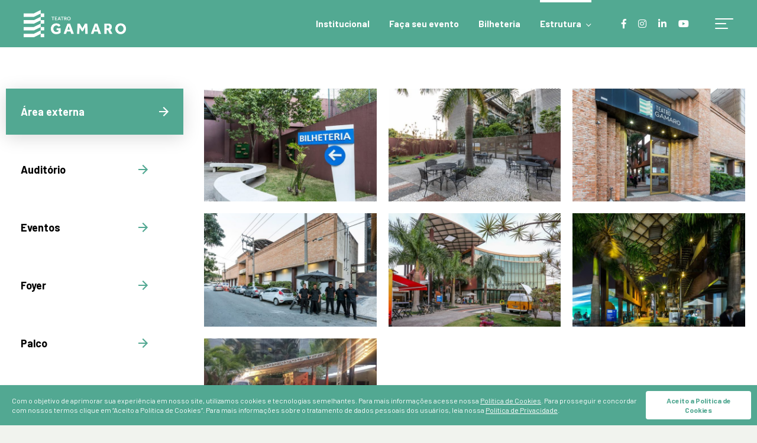

--- FILE ---
content_type: text/html; charset=UTF-8
request_url: https://teatrogamaro.com.br/estrutura/
body_size: 12887
content:
<!DOCTYPE html>
<html lang="pt-BR">
<head>
<meta charset="UTF-8" />
<meta name="format-detection" content="telephone=no">
<link rel="apple-touch-icon" sizes="57x57" href="https://teatrogamaro.com.br/wp-content/themes/gamaro_teatro/assets/img/favicon/apple-icon-57x57.png">
<link rel="apple-touch-icon" sizes="60x60" href="https://teatrogamaro.com.br/wp-content/themes/gamaro_teatro/assets/img/favicon/apple-icon-60x60.png">
<link rel="apple-touch-icon" sizes="72x72" href="https://teatrogamaro.com.br/wp-content/themes/gamaro_teatro/assets/img/favicon/apple-icon-72x72.png">
<link rel="apple-touch-icon" sizes="76x76" href="https://teatrogamaro.com.br/wp-content/themes/gamaro_teatro/assets/img/favicon/apple-icon-76x76.png">
<link rel="apple-touch-icon" sizes="114x114" href="https://teatrogamaro.com.br/wp-content/themes/gamaro_teatro/assets/img/favicon/apple-icon-114x114.png">
<link rel="apple-touch-icon" sizes="120x120" href="https://teatrogamaro.com.br/wp-content/themes/gamaro_teatro/assets/img/favicon/apple-icon-120x120.png">
<link rel="apple-touch-icon" sizes="144x144" href="https://teatrogamaro.com.br/wp-content/themes/gamaro_teatro/assets/img/favicon/apple-icon-144x144.png">
<link rel="apple-touch-icon" sizes="152x152" href="https://teatrogamaro.com.br/wp-content/themes/gamaro_teatro/assets/img/favicon/apple-icon-152x152.png">
<link rel="apple-touch-icon" sizes="180x180" href="https://teatrogamaro.com.br/wp-content/themes/gamaro_teatro/assets/img/favicon/apple-icon-180x180.png">
<link rel="icon" type="image/png" sizes="192x192"  href="https://teatrogamaro.com.br/wp-content/themes/gamaro_teatro/assets/img/favicon/android-icon-192x192.png">
<link rel="icon" type="image/png" sizes="32x32" href="https://teatrogamaro.com.br/wp-content/themes/gamaro_teatro/assets/img/favicon/favicon-32x32.png">
<link rel="icon" type="image/png" sizes="96x96" href="https://teatrogamaro.com.br/wp-content/themes/gamaro_teatro/assets/img/favicon/favicon-96x96.png">
<link rel="icon" type="image/png" sizes="16x16" href="https://teatrogamaro.com.br/wp-content/themes/gamaro_teatro/assets/img/favicon/favicon-16x16.png">
<link rel="manifest" href="https://teatrogamaro.com.br/wp-content/themes/gamaro_teatro/assets/img/favicon/manifest.json">
<meta name="msapplication-TileColor" content="#ffffff">
<meta name="msapplication-TileImage" content="https://teatrogamaro.com.br/wp-content/themes/gamaro_teatro/assets/img/favicon/ms-icon-144x144.png">
<meta name="theme-color" content="#ffffff">
<meta name="viewport" content="width=device-width, initial-scale=1.0, maximum-scale=1.0">
<title>Estrutura - Teatro Gamaro</title>
<link rel="profile" href="http://gmpg.org/xfn/11" />
<!--[if IE]>
<script src="https://cdnjs.cloudflare.com/ajax/libs/html5shiv/3.7.3/html5shiv.min.js"></script>
<![endif]-->
<link rel="stylesheet" href="https://teatrogamaro.com.br/wp-content/themes/gamaro_teatro/assets/css/vendor/bootstrap.min.css">
<!--[if IE 9]>
	<link href="https://cdn.jsdelivr.net/gh/coliff/bootstrap-ie8/css/bootstrap-ie9.min.css" rel="stylesheet">
<![endif]-->
<!--[if lte IE 8]>
	<link href="https://cdn.jsdelivr.net/gh/coliff/bootstrap-ie8/css/bootstrap-ie8.min.css" rel="stylesheet">
	<script src="https://cdn.jsdelivr.net/g/html5shiv@3.7.3"></script>
<![endif]-->
<link rel="stylesheet" type="text/css" media="all" href="https://teatrogamaro.com.br/wp-content/themes/gamaro_teatro/style.css" />
<link rel="stylesheet" href="https://use.fontawesome.com/releases/v5.5.0/css/all.css" integrity="sha384-B4dIYHKNBt8Bc12p+WXckhzcICo0wtJAoU8YZTY5qE0Id1GSseTk6S+L3BlXeVIU" crossorigin="anonymous">
<link rel="stylesheet" type="text/css" media="all" href="https://teatrogamaro.com.br/wp-content/themes/gamaro_teatro/assets/css/vendor/lightgallery.css" />
<link rel="stylesheet" type="text/css" media="all" href="https://teatrogamaro.com.br/wp-content/themes/gamaro_teatro/assets/css/vendor/slick.css" />
<link rel="pingback" href="https://teatrogamaro.com.br/xmlrpc.php" />

<!-- SCRIPTS -->
<script type="text/javascript" src="https://teatrogamaro.com.br/wp-content/themes/gamaro_teatro/assets/js/vendor/jquery.js"></script>
<!-- SCRIPTS -->

<!-- TABS -->
	<script>
		$( function() {
	    	$( "#tabs-estrutura").tabs();
	  	} );
	</script>

<!-- TABS -->

<!-- SCRIPTS HEADER -->
<!-- FIM SCRIPTS HEADER -->

<meta name='robots' content='index, follow, max-image-preview:large, max-snippet:-1, max-video-preview:-1' />

	<!-- This site is optimized with the Yoast SEO plugin v24.9 - https://yoast.com/wordpress/plugins/seo/ -->
	<link rel="canonical" href="https://teatrogamaro.com.br/estrutura/" />
	<meta property="og:locale" content="pt_BR" />
	<meta property="og:type" content="article" />
	<meta property="og:title" content="Estrutura - Teatro Gamaro" />
	<meta property="og:description" content="O Teatro Gamaro fica localizado na Mooca (Zona Leste de São Paulo).São 2000m2 que integram o jardim externo, foyer para recepção do público e um auditório com capacidade para 762 lugares. Amplo palco de 215m2. Boca de cena ajustável até 16 metros e coxias reguláveis até cinco metros. Quatro camarins disponíveis com ar condicionado e frigobar." />
	<meta property="og:url" content="https://teatrogamaro.com.br/estrutura/" />
	<meta property="og:site_name" content="Teatro Gamaro" />
	<meta property="article:modified_time" content="2021-06-17T14:45:45+00:00" />
	<meta name="twitter:card" content="summary_large_image" />
	<script type="application/ld+json" class="yoast-schema-graph">{"@context":"https://schema.org","@graph":[{"@type":"WebPage","@id":"https://teatrogamaro.com.br/estrutura/","url":"https://teatrogamaro.com.br/estrutura/","name":"Estrutura - Teatro Gamaro","isPartOf":{"@id":"https://teatrogamaro.com.br/#website"},"datePublished":"2020-08-24T20:01:23+00:00","dateModified":"2021-06-17T14:45:45+00:00","breadcrumb":{"@id":"https://teatrogamaro.com.br/estrutura/#breadcrumb"},"inLanguage":"pt-BR","potentialAction":[{"@type":"ReadAction","target":["https://teatrogamaro.com.br/estrutura/"]}]},{"@type":"BreadcrumbList","@id":"https://teatrogamaro.com.br/estrutura/#breadcrumb","itemListElement":[{"@type":"ListItem","position":1,"name":"Início","item":"https://teatrogamaro.com.br/"},{"@type":"ListItem","position":2,"name":"Estrutura"}]},{"@type":"WebSite","@id":"https://teatrogamaro.com.br/#website","url":"https://teatrogamaro.com.br/","name":"Teatro Gamaro","description":"Inovar para transformar","potentialAction":[{"@type":"SearchAction","target":{"@type":"EntryPoint","urlTemplate":"https://teatrogamaro.com.br/?s={search_term_string}"},"query-input":{"@type":"PropertyValueSpecification","valueRequired":true,"valueName":"search_term_string"}}],"inLanguage":"pt-BR"}]}</script>
	<!-- / Yoast SEO plugin. -->


<link rel="alternate" type="application/rss+xml" title="Feed para Teatro Gamaro &raquo;" href="https://teatrogamaro.com.br/feed/" />
<link rel="alternate" type="application/rss+xml" title="Feed de comentários para Teatro Gamaro &raquo;" href="https://teatrogamaro.com.br/comments/feed/" />
<link rel="alternate" title="oEmbed (JSON)" type="application/json+oembed" href="https://teatrogamaro.com.br/wp-json/oembed/1.0/embed?url=https%3A%2F%2Fteatrogamaro.com.br%2Festrutura%2F" />
<link rel="alternate" title="oEmbed (XML)" type="text/xml+oembed" href="https://teatrogamaro.com.br/wp-json/oembed/1.0/embed?url=https%3A%2F%2Fteatrogamaro.com.br%2Festrutura%2F&#038;format=xml" />
<style id='wp-img-auto-sizes-contain-inline-css' type='text/css'>
img:is([sizes=auto i],[sizes^="auto," i]){contain-intrinsic-size:3000px 1500px}
/*# sourceURL=wp-img-auto-sizes-contain-inline-css */
</style>
<link rel='stylesheet' id='sbi_styles-css' href='https://teatrogamaro.com.br/wp-content/plugins/instagram-feed/css/sbi-styles.min.css?ver=6.8.0' type='text/css' media='all' />
<style id='wp-emoji-styles-inline-css' type='text/css'>

	img.wp-smiley, img.emoji {
		display: inline !important;
		border: none !important;
		box-shadow: none !important;
		height: 1em !important;
		width: 1em !important;
		margin: 0 0.07em !important;
		vertical-align: -0.1em !important;
		background: none !important;
		padding: 0 !important;
	}
/*# sourceURL=wp-emoji-styles-inline-css */
</style>
<style id='wp-block-library-inline-css' type='text/css'>
:root{--wp-block-synced-color:#7a00df;--wp-block-synced-color--rgb:122,0,223;--wp-bound-block-color:var(--wp-block-synced-color);--wp-editor-canvas-background:#ddd;--wp-admin-theme-color:#007cba;--wp-admin-theme-color--rgb:0,124,186;--wp-admin-theme-color-darker-10:#006ba1;--wp-admin-theme-color-darker-10--rgb:0,107,160.5;--wp-admin-theme-color-darker-20:#005a87;--wp-admin-theme-color-darker-20--rgb:0,90,135;--wp-admin-border-width-focus:2px}@media (min-resolution:192dpi){:root{--wp-admin-border-width-focus:1.5px}}.wp-element-button{cursor:pointer}:root .has-very-light-gray-background-color{background-color:#eee}:root .has-very-dark-gray-background-color{background-color:#313131}:root .has-very-light-gray-color{color:#eee}:root .has-very-dark-gray-color{color:#313131}:root .has-vivid-green-cyan-to-vivid-cyan-blue-gradient-background{background:linear-gradient(135deg,#00d084,#0693e3)}:root .has-purple-crush-gradient-background{background:linear-gradient(135deg,#34e2e4,#4721fb 50%,#ab1dfe)}:root .has-hazy-dawn-gradient-background{background:linear-gradient(135deg,#faaca8,#dad0ec)}:root .has-subdued-olive-gradient-background{background:linear-gradient(135deg,#fafae1,#67a671)}:root .has-atomic-cream-gradient-background{background:linear-gradient(135deg,#fdd79a,#004a59)}:root .has-nightshade-gradient-background{background:linear-gradient(135deg,#330968,#31cdcf)}:root .has-midnight-gradient-background{background:linear-gradient(135deg,#020381,#2874fc)}:root{--wp--preset--font-size--normal:16px;--wp--preset--font-size--huge:42px}.has-regular-font-size{font-size:1em}.has-larger-font-size{font-size:2.625em}.has-normal-font-size{font-size:var(--wp--preset--font-size--normal)}.has-huge-font-size{font-size:var(--wp--preset--font-size--huge)}.has-text-align-center{text-align:center}.has-text-align-left{text-align:left}.has-text-align-right{text-align:right}.has-fit-text{white-space:nowrap!important}#end-resizable-editor-section{display:none}.aligncenter{clear:both}.items-justified-left{justify-content:flex-start}.items-justified-center{justify-content:center}.items-justified-right{justify-content:flex-end}.items-justified-space-between{justify-content:space-between}.screen-reader-text{border:0;clip-path:inset(50%);height:1px;margin:-1px;overflow:hidden;padding:0;position:absolute;width:1px;word-wrap:normal!important}.screen-reader-text:focus{background-color:#ddd;clip-path:none;color:#444;display:block;font-size:1em;height:auto;left:5px;line-height:normal;padding:15px 23px 14px;text-decoration:none;top:5px;width:auto;z-index:100000}html :where(.has-border-color){border-style:solid}html :where([style*=border-top-color]){border-top-style:solid}html :where([style*=border-right-color]){border-right-style:solid}html :where([style*=border-bottom-color]){border-bottom-style:solid}html :where([style*=border-left-color]){border-left-style:solid}html :where([style*=border-width]){border-style:solid}html :where([style*=border-top-width]){border-top-style:solid}html :where([style*=border-right-width]){border-right-style:solid}html :where([style*=border-bottom-width]){border-bottom-style:solid}html :where([style*=border-left-width]){border-left-style:solid}html :where(img[class*=wp-image-]){height:auto;max-width:100%}:where(figure){margin:0 0 1em}html :where(.is-position-sticky){--wp-admin--admin-bar--position-offset:var(--wp-admin--admin-bar--height,0px)}@media screen and (max-width:600px){html :where(.is-position-sticky){--wp-admin--admin-bar--position-offset:0px}}

/*# sourceURL=wp-block-library-inline-css */
</style><style id='global-styles-inline-css' type='text/css'>
:root{--wp--preset--aspect-ratio--square: 1;--wp--preset--aspect-ratio--4-3: 4/3;--wp--preset--aspect-ratio--3-4: 3/4;--wp--preset--aspect-ratio--3-2: 3/2;--wp--preset--aspect-ratio--2-3: 2/3;--wp--preset--aspect-ratio--16-9: 16/9;--wp--preset--aspect-ratio--9-16: 9/16;--wp--preset--color--black: #000000;--wp--preset--color--cyan-bluish-gray: #abb8c3;--wp--preset--color--white: #ffffff;--wp--preset--color--pale-pink: #f78da7;--wp--preset--color--vivid-red: #cf2e2e;--wp--preset--color--luminous-vivid-orange: #ff6900;--wp--preset--color--luminous-vivid-amber: #fcb900;--wp--preset--color--light-green-cyan: #7bdcb5;--wp--preset--color--vivid-green-cyan: #00d084;--wp--preset--color--pale-cyan-blue: #8ed1fc;--wp--preset--color--vivid-cyan-blue: #0693e3;--wp--preset--color--vivid-purple: #9b51e0;--wp--preset--gradient--vivid-cyan-blue-to-vivid-purple: linear-gradient(135deg,rgb(6,147,227) 0%,rgb(155,81,224) 100%);--wp--preset--gradient--light-green-cyan-to-vivid-green-cyan: linear-gradient(135deg,rgb(122,220,180) 0%,rgb(0,208,130) 100%);--wp--preset--gradient--luminous-vivid-amber-to-luminous-vivid-orange: linear-gradient(135deg,rgb(252,185,0) 0%,rgb(255,105,0) 100%);--wp--preset--gradient--luminous-vivid-orange-to-vivid-red: linear-gradient(135deg,rgb(255,105,0) 0%,rgb(207,46,46) 100%);--wp--preset--gradient--very-light-gray-to-cyan-bluish-gray: linear-gradient(135deg,rgb(238,238,238) 0%,rgb(169,184,195) 100%);--wp--preset--gradient--cool-to-warm-spectrum: linear-gradient(135deg,rgb(74,234,220) 0%,rgb(151,120,209) 20%,rgb(207,42,186) 40%,rgb(238,44,130) 60%,rgb(251,105,98) 80%,rgb(254,248,76) 100%);--wp--preset--gradient--blush-light-purple: linear-gradient(135deg,rgb(255,206,236) 0%,rgb(152,150,240) 100%);--wp--preset--gradient--blush-bordeaux: linear-gradient(135deg,rgb(254,205,165) 0%,rgb(254,45,45) 50%,rgb(107,0,62) 100%);--wp--preset--gradient--luminous-dusk: linear-gradient(135deg,rgb(255,203,112) 0%,rgb(199,81,192) 50%,rgb(65,88,208) 100%);--wp--preset--gradient--pale-ocean: linear-gradient(135deg,rgb(255,245,203) 0%,rgb(182,227,212) 50%,rgb(51,167,181) 100%);--wp--preset--gradient--electric-grass: linear-gradient(135deg,rgb(202,248,128) 0%,rgb(113,206,126) 100%);--wp--preset--gradient--midnight: linear-gradient(135deg,rgb(2,3,129) 0%,rgb(40,116,252) 100%);--wp--preset--font-size--small: 13px;--wp--preset--font-size--medium: 20px;--wp--preset--font-size--large: 36px;--wp--preset--font-size--x-large: 42px;--wp--preset--spacing--20: 0.44rem;--wp--preset--spacing--30: 0.67rem;--wp--preset--spacing--40: 1rem;--wp--preset--spacing--50: 1.5rem;--wp--preset--spacing--60: 2.25rem;--wp--preset--spacing--70: 3.38rem;--wp--preset--spacing--80: 5.06rem;--wp--preset--shadow--natural: 6px 6px 9px rgba(0, 0, 0, 0.2);--wp--preset--shadow--deep: 12px 12px 50px rgba(0, 0, 0, 0.4);--wp--preset--shadow--sharp: 6px 6px 0px rgba(0, 0, 0, 0.2);--wp--preset--shadow--outlined: 6px 6px 0px -3px rgb(255, 255, 255), 6px 6px rgb(0, 0, 0);--wp--preset--shadow--crisp: 6px 6px 0px rgb(0, 0, 0);}:where(.is-layout-flex){gap: 0.5em;}:where(.is-layout-grid){gap: 0.5em;}body .is-layout-flex{display: flex;}.is-layout-flex{flex-wrap: wrap;align-items: center;}.is-layout-flex > :is(*, div){margin: 0;}body .is-layout-grid{display: grid;}.is-layout-grid > :is(*, div){margin: 0;}:where(.wp-block-columns.is-layout-flex){gap: 2em;}:where(.wp-block-columns.is-layout-grid){gap: 2em;}:where(.wp-block-post-template.is-layout-flex){gap: 1.25em;}:where(.wp-block-post-template.is-layout-grid){gap: 1.25em;}.has-black-color{color: var(--wp--preset--color--black) !important;}.has-cyan-bluish-gray-color{color: var(--wp--preset--color--cyan-bluish-gray) !important;}.has-white-color{color: var(--wp--preset--color--white) !important;}.has-pale-pink-color{color: var(--wp--preset--color--pale-pink) !important;}.has-vivid-red-color{color: var(--wp--preset--color--vivid-red) !important;}.has-luminous-vivid-orange-color{color: var(--wp--preset--color--luminous-vivid-orange) !important;}.has-luminous-vivid-amber-color{color: var(--wp--preset--color--luminous-vivid-amber) !important;}.has-light-green-cyan-color{color: var(--wp--preset--color--light-green-cyan) !important;}.has-vivid-green-cyan-color{color: var(--wp--preset--color--vivid-green-cyan) !important;}.has-pale-cyan-blue-color{color: var(--wp--preset--color--pale-cyan-blue) !important;}.has-vivid-cyan-blue-color{color: var(--wp--preset--color--vivid-cyan-blue) !important;}.has-vivid-purple-color{color: var(--wp--preset--color--vivid-purple) !important;}.has-black-background-color{background-color: var(--wp--preset--color--black) !important;}.has-cyan-bluish-gray-background-color{background-color: var(--wp--preset--color--cyan-bluish-gray) !important;}.has-white-background-color{background-color: var(--wp--preset--color--white) !important;}.has-pale-pink-background-color{background-color: var(--wp--preset--color--pale-pink) !important;}.has-vivid-red-background-color{background-color: var(--wp--preset--color--vivid-red) !important;}.has-luminous-vivid-orange-background-color{background-color: var(--wp--preset--color--luminous-vivid-orange) !important;}.has-luminous-vivid-amber-background-color{background-color: var(--wp--preset--color--luminous-vivid-amber) !important;}.has-light-green-cyan-background-color{background-color: var(--wp--preset--color--light-green-cyan) !important;}.has-vivid-green-cyan-background-color{background-color: var(--wp--preset--color--vivid-green-cyan) !important;}.has-pale-cyan-blue-background-color{background-color: var(--wp--preset--color--pale-cyan-blue) !important;}.has-vivid-cyan-blue-background-color{background-color: var(--wp--preset--color--vivid-cyan-blue) !important;}.has-vivid-purple-background-color{background-color: var(--wp--preset--color--vivid-purple) !important;}.has-black-border-color{border-color: var(--wp--preset--color--black) !important;}.has-cyan-bluish-gray-border-color{border-color: var(--wp--preset--color--cyan-bluish-gray) !important;}.has-white-border-color{border-color: var(--wp--preset--color--white) !important;}.has-pale-pink-border-color{border-color: var(--wp--preset--color--pale-pink) !important;}.has-vivid-red-border-color{border-color: var(--wp--preset--color--vivid-red) !important;}.has-luminous-vivid-orange-border-color{border-color: var(--wp--preset--color--luminous-vivid-orange) !important;}.has-luminous-vivid-amber-border-color{border-color: var(--wp--preset--color--luminous-vivid-amber) !important;}.has-light-green-cyan-border-color{border-color: var(--wp--preset--color--light-green-cyan) !important;}.has-vivid-green-cyan-border-color{border-color: var(--wp--preset--color--vivid-green-cyan) !important;}.has-pale-cyan-blue-border-color{border-color: var(--wp--preset--color--pale-cyan-blue) !important;}.has-vivid-cyan-blue-border-color{border-color: var(--wp--preset--color--vivid-cyan-blue) !important;}.has-vivid-purple-border-color{border-color: var(--wp--preset--color--vivid-purple) !important;}.has-vivid-cyan-blue-to-vivid-purple-gradient-background{background: var(--wp--preset--gradient--vivid-cyan-blue-to-vivid-purple) !important;}.has-light-green-cyan-to-vivid-green-cyan-gradient-background{background: var(--wp--preset--gradient--light-green-cyan-to-vivid-green-cyan) !important;}.has-luminous-vivid-amber-to-luminous-vivid-orange-gradient-background{background: var(--wp--preset--gradient--luminous-vivid-amber-to-luminous-vivid-orange) !important;}.has-luminous-vivid-orange-to-vivid-red-gradient-background{background: var(--wp--preset--gradient--luminous-vivid-orange-to-vivid-red) !important;}.has-very-light-gray-to-cyan-bluish-gray-gradient-background{background: var(--wp--preset--gradient--very-light-gray-to-cyan-bluish-gray) !important;}.has-cool-to-warm-spectrum-gradient-background{background: var(--wp--preset--gradient--cool-to-warm-spectrum) !important;}.has-blush-light-purple-gradient-background{background: var(--wp--preset--gradient--blush-light-purple) !important;}.has-blush-bordeaux-gradient-background{background: var(--wp--preset--gradient--blush-bordeaux) !important;}.has-luminous-dusk-gradient-background{background: var(--wp--preset--gradient--luminous-dusk) !important;}.has-pale-ocean-gradient-background{background: var(--wp--preset--gradient--pale-ocean) !important;}.has-electric-grass-gradient-background{background: var(--wp--preset--gradient--electric-grass) !important;}.has-midnight-gradient-background{background: var(--wp--preset--gradient--midnight) !important;}.has-small-font-size{font-size: var(--wp--preset--font-size--small) !important;}.has-medium-font-size{font-size: var(--wp--preset--font-size--medium) !important;}.has-large-font-size{font-size: var(--wp--preset--font-size--large) !important;}.has-x-large-font-size{font-size: var(--wp--preset--font-size--x-large) !important;}
/*# sourceURL=global-styles-inline-css */
</style>

<style id='classic-theme-styles-inline-css' type='text/css'>
/*! This file is auto-generated */
.wp-block-button__link{color:#fff;background-color:#32373c;border-radius:9999px;box-shadow:none;text-decoration:none;padding:calc(.667em + 2px) calc(1.333em + 2px);font-size:1.125em}.wp-block-file__button{background:#32373c;color:#fff;text-decoration:none}
/*# sourceURL=/wp-includes/css/classic-themes.min.css */
</style>
<link rel='stylesheet' id='contact-form-7-css' href='https://teatrogamaro.com.br/wp-content/plugins/contact-form-7/includes/css/styles.css?ver=5.7.7' type='text/css' media='all' />
<link rel='stylesheet' id='wp-pagenavi-css' href='https://teatrogamaro.com.br/wp-content/plugins/wp-pagenavi/pagenavi-css.css?ver=2.70' type='text/css' media='all' />
<link rel='stylesheet' id='wp-block-paragraph-css' href='https://teatrogamaro.com.br/wp-includes/blocks/paragraph/style.min.css?ver=6.9' type='text/css' media='all' />
<link rel="https://api.w.org/" href="https://teatrogamaro.com.br/wp-json/" /><link rel="alternate" title="JSON" type="application/json" href="https://teatrogamaro.com.br/wp-json/wp/v2/pages/11" /><link rel="EditURI" type="application/rsd+xml" title="RSD" href="https://teatrogamaro.com.br/xmlrpc.php?rsd" />
<meta name="generator" content="WordPress 6.9" />
<link rel='shortlink' href='https://teatrogamaro.com.br/?p=11' />

</head>

<body class="wp-singular page-template page-template-pages page-template-estrutura page-template-pagesestrutura-php page page-id-11 wp-theme-gamaro_teatro">

<!-- SCRIPTS BODY -->
<!-- FIM SCRIPTS BODY -->

<!-- CF7 REDIRECT -->
<script>
	document.addEventListener( 'wpcf7mailsent', function( event ) {
		if ( '163' == event.detail.contactFormId ) {
		    location = '';
		}
	}, false );
</script>
<!-- CF7 REDIRECT -->

<!-- HEADER -->
<header id="header">
	<section class="content flex align-center">

		<!-- logo -->
					<span class="logo"><a href="https://teatrogamaro.com.br/" title="Teatro Gamaro">Teatro Gamaro</a></span>
				<!-- logo -->

		<!-- menu visivel -->
		<nav class="menu_visivel">
			<div class="menu-menu-cabecalho-visivel-container"><ul id="menu-menu-cabecalho-visivel" class="menu"><li id="menu-item-61" class="menu-item menu-item-type-post_type menu-item-object-page menu-item-61"><a href="https://teatrogamaro.com.br/institucional/">Institucional</a></li>
<li id="menu-item-63" class="menu-item menu-item-type-post_type menu-item-object-page menu-item-63"><a href="https://teatrogamaro.com.br/faca-seu-evento/">Faça seu evento</a></li>
<li id="menu-item-465" class="menu-item menu-item-type-post_type menu-item-object-page menu-item-465"><a href="https://teatrogamaro.com.br/bilheteria/">Bilheteria</a></li>
<li id="menu-item-64" class="menu-item menu-item-type-post_type menu-item-object-page current-menu-item page_item page-item-11 current_page_item current-menu-ancestor current-menu-parent current_page_parent current_page_ancestor menu-item-has-children menu-item-64"><a href="https://teatrogamaro.com.br/estrutura/" aria-current="page">Estrutura</a>
<ul class="sub-menu">
	<li id="menu-item-252" class="menu-item menu-item-type-post_type menu-item-object-page current-menu-item page_item page-item-11 current_page_item menu-item-252"><a href="https://teatrogamaro.com.br/estrutura/" aria-current="page">Fotos</a></li>
	<li id="menu-item-253" class="menu-item menu-item-type-custom menu-item-object-custom current-menu-item menu-item-253"><a href="https://teatrogamaro.com.br/estrutura/#riders" aria-current="page">Riders e Plantas</a></li>
</ul>
</li>
</ul></div>		</nav>
		<!-- menu visivel -->

		<!-- header_redes -->
		<div class="header_redes">
			<div class="header_redes_in flex flex-right align-center">
									<a href="https://pt-br.facebook.com/teatrogamaro/" target="_blank"><i class="fab fa-facebook-f"></i></a>
													<a href="https://www.instagram.com/teatrogamaro/" target="_blank"><i class="fab fa-instagram"></i></a>
													<a href="https://www.linkedin.com/company/teatro-gamaro/" target="_blank"><i class="fab fa-linkedin-in"></i></a>
													<a href="https://www.youtube.com/channel/UC7NXVdcOtZ0BcZ2FWMG2cMw" target="_blank"><i class="fab fa-youtube"></i></a>
							</div>
		</div>
		<!-- header_redes -->
		
		<!-- menu -->
		<span class="toggleMenu external">
			<div class="line_one"></div>
			<div class="line_two"></div>
			<div class="line_three"></div>
		</span>

		<div id="menu_header_wrapper" class="">
			<div class="menu_header_in">

				<!-- menu_header -->
				<nav class="menu_header">
					<div class="menu-menu-cabecalho-escondido-container"><ul id="menu-menu-cabecalho-escondido" class="menu"><li id="menu-item-78" class="menu-item menu-item-type-post_type menu-item-object-page menu-item-home menu-item-78"><a href="https://teatrogamaro.com.br/">Início</a></li>
<li id="menu-item-258" class="hide_menu_desktop menu-item menu-item-type-post_type menu-item-object-page menu-item-258"><a href="https://teatrogamaro.com.br/institucional/">Institucional</a></li>
<li id="menu-item-83" class="menu-item menu-item-type-post_type menu-item-object-page menu-item-83"><a href="https://teatrogamaro.com.br/blog/">Blog do Teatro</a></li>
<li id="menu-item-80" class="menu-item menu-item-type-post_type menu-item-object-page menu-item-80"><a href="https://teatrogamaro.com.br/faca-seu-evento/">Faça seu evento</a></li>
<li id="menu-item-79" class="menu-item menu-item-type-post_type menu-item-object-page menu-item-79"><a href="https://teatrogamaro.com.br/bilheteria/">Shows e Peças</a></li>
<li id="menu-item-84" class="hide_menu_mobile menu-item menu-item-type-post_type menu-item-object-page menu-item-84"><a href="https://teatrogamaro.com.br/bilheteria/">Corporativo</a></li>
</ul></div>				</nav>
				<!-- menu_header -->

				<!-- menu_header_menor -->
				<nav class="menu_header_menor">
					<div class="menu-menu-cabecalho-escondido-inferior-container"><ul id="menu-menu-cabecalho-escondido-inferior" class="menu"><li id="menu-item-254" class="menu-item menu-item-type-custom menu-item-object-custom menu-item-254"><a href="https://teatrogamaro.com.br/contato/#vallet">Vallet</a></li>
<li id="menu-item-86" class="menu-item menu-item-type-post_type menu-item-object-page menu-item-86"><a href="https://teatrogamaro.com.br/faq/">FAQ</a></li>
</ul></div>				</nav>
				<!-- menu_header_menor -->

				<!-- header_redes -->
				<div class="header_redes header_redes_mobile">
					<div class="header_redes_in flex flex-right align-center">
													<a href="https://pt-br.facebook.com/teatrogamaro/" target="_blank"><i class="fab fa-facebook-f"></i></a>
																			<a href="https://www.instagram.com/teatrogamaro/" target="_blank"><i class="fab fa-instagram"></i></a>
																			<a href="https://www.linkedin.com/company/teatro-gamaro/" target="_blank"><i class="fab fa-linkedin-in"></i></a>
																			<a href="https://www.youtube.com/channel/UC7NXVdcOtZ0BcZ2FWMG2cMw" target="_blank"><i class="fab fa-youtube"></i></a>
											</div>
				</div>
				<!-- header_redes -->

			</div>
		</div>
		<!-- menu -->

	</section>
</header>
<!-- FIM HEADER -->
<!-- content wrapper -->
<section class="content_wrapper">

	<!-- estrutura_galeria -->
			<section class="estrutura_galeria" id="fotos">
			<section class="content">

				<!-- faq_wrapper -->
				<div class="estrutura_galeria_wrapper flex" id="tabs-estrutura">

					<!-- estrutura_galeria_left -->
					<div class="estrutura_galeria_left" data-parallax='{"y": 40, "smoothness": 30}'>
													<ul>
																	<li><a href="#tabs-0"><strong>Área externa</strong></a></li>
																	<li><a href="#tabs-1"><strong>Auditório</strong></a></li>
																	<li><a href="#tabs-2"><strong>Eventos</strong></a></li>
																	<li><a href="#tabs-3"><strong>Foyer</strong></a></li>
																	<li><a href="#tabs-4"><strong>Palco</strong></a></li>
															</ul>
											</div>
					<!-- estrutura_galeria_left -->

					<!-- estrutura_galeria_right -->
					<div class="estrutura_galeria_right" data-parallax='{"y": -20, "smoothness": 30}'>
													<div class="galeria_repeater">
																	<div class="estrutura_tab" id="tabs-0">
										<div class="galeria_box_wrapper flex flex-left">
																																				<div class="estrutura_galeria_box">
														<a href="https://teatrogamaro.com.br/wp-content/uploads/2020/11/imagens_teatro_gamaro_areaexterna_v1.jpg"><img src="https://teatrogamaro.com.br/wp-content/uploads/2020/11/imagens_teatro_gamaro_areaexterna_v1-610x400.jpg" alt="" /></a>
													</div>
																									<div class="estrutura_galeria_box">
														<a href="https://teatrogamaro.com.br/wp-content/uploads/2020/11/imagens_teatro_gamaro_areaexterna_v2.jpg"><img src="https://teatrogamaro.com.br/wp-content/uploads/2020/11/imagens_teatro_gamaro_areaexterna_v2-610x400.jpg" alt="" /></a>
													</div>
																									<div class="estrutura_galeria_box">
														<a href="https://teatrogamaro.com.br/wp-content/uploads/2020/11/imagens_teatro_gamaro_areaexterna_v3.jpg"><img src="https://teatrogamaro.com.br/wp-content/uploads/2020/11/imagens_teatro_gamaro_areaexterna_v3-610x400.jpg" alt="" /></a>
													</div>
																									<div class="estrutura_galeria_box">
														<a href="https://teatrogamaro.com.br/wp-content/uploads/2020/11/imagens_teatro_gamaro_areaexterna_v4.jpg"><img src="https://teatrogamaro.com.br/wp-content/uploads/2020/11/imagens_teatro_gamaro_areaexterna_v4-610x400.jpg" alt="" /></a>
													</div>
																									<div class="estrutura_galeria_box">
														<a href="https://teatrogamaro.com.br/wp-content/uploads/2020/11/imagens_teatro_gamaro_areaexterna_v5.jpg"><img src="https://teatrogamaro.com.br/wp-content/uploads/2020/11/imagens_teatro_gamaro_areaexterna_v5-610x400.jpg" alt="" /></a>
													</div>
																									<div class="estrutura_galeria_box">
														<a href="https://teatrogamaro.com.br/wp-content/uploads/2020/11/imagens_teatro_gamaro_areaexterna_v6.jpg"><img src="https://teatrogamaro.com.br/wp-content/uploads/2020/11/imagens_teatro_gamaro_areaexterna_v6-610x400.jpg" alt="" /></a>
													</div>
																									<div class="estrutura_galeria_box">
														<a href="https://teatrogamaro.com.br/wp-content/uploads/2020/11/imagens_teatro_gamaro_areaexterna_v7.jpeg"><img src="https://teatrogamaro.com.br/wp-content/uploads/2020/11/imagens_teatro_gamaro_areaexterna_v7-610x400.jpeg" alt="" /></a>
													</div>
																																	</div>
									</div>
																	<div class="estrutura_tab" id="tabs-1">
										<div class="galeria_box_wrapper flex flex-left">
																																				<div class="estrutura_galeria_box">
														<a href="https://teatrogamaro.com.br/wp-content/uploads/2020/11/imagens_teatro_gamaro_auditorio_v1.jpg"><img src="https://teatrogamaro.com.br/wp-content/uploads/2020/11/imagens_teatro_gamaro_auditorio_v1-610x400.jpg" alt="" /></a>
													</div>
																									<div class="estrutura_galeria_box">
														<a href="https://teatrogamaro.com.br/wp-content/uploads/2020/11/imagens_teatro_gamaro_auditorio_v2.jpg"><img src="https://teatrogamaro.com.br/wp-content/uploads/2020/11/imagens_teatro_gamaro_auditorio_v2-610x400.jpg" alt="" /></a>
													</div>
																									<div class="estrutura_galeria_box">
														<a href="https://teatrogamaro.com.br/wp-content/uploads/2020/11/imagens_teatro_gamaro_auditorio_v3.jpg"><img src="https://teatrogamaro.com.br/wp-content/uploads/2020/11/imagens_teatro_gamaro_auditorio_v3-610x400.jpg" alt="" /></a>
													</div>
																									<div class="estrutura_galeria_box">
														<a href="https://teatrogamaro.com.br/wp-content/uploads/2020/11/imagens_teatro_gamaro_auditorio_v4.jpg"><img src="https://teatrogamaro.com.br/wp-content/uploads/2020/11/imagens_teatro_gamaro_auditorio_v4-610x400.jpg" alt="" /></a>
													</div>
																									<div class="estrutura_galeria_box">
														<a href="https://teatrogamaro.com.br/wp-content/uploads/2020/11/imagens_teatro_gamaro_auditorio_v5.jpg"><img src="https://teatrogamaro.com.br/wp-content/uploads/2020/11/imagens_teatro_gamaro_auditorio_v5-610x400.jpg" alt="" /></a>
													</div>
																									<div class="estrutura_galeria_box">
														<a href="https://teatrogamaro.com.br/wp-content/uploads/2020/11/imagens_teatro_gamaro_auditorio_v6.jpg"><img src="https://teatrogamaro.com.br/wp-content/uploads/2020/11/imagens_teatro_gamaro_auditorio_v6-610x400.jpg" alt="" /></a>
													</div>
																									<div class="estrutura_galeria_box">
														<a href="https://teatrogamaro.com.br/wp-content/uploads/2020/11/imagens_teatro_gamaro_auditorio_v7.jpg"><img src="https://teatrogamaro.com.br/wp-content/uploads/2020/11/imagens_teatro_gamaro_auditorio_v7-610x400.jpg" alt="" /></a>
													</div>
																																	</div>
									</div>
																	<div class="estrutura_tab" id="tabs-2">
										<div class="galeria_box_wrapper flex flex-left">
																																				<div class="estrutura_galeria_box">
														<a href="https://teatrogamaro.com.br/wp-content/uploads/2020/11/imagens_teatro_gamaro_evento_v1.jpg"><img src="https://teatrogamaro.com.br/wp-content/uploads/2020/11/imagens_teatro_gamaro_evento_v1-610x400.jpg" alt="" /></a>
													</div>
																									<div class="estrutura_galeria_box">
														<a href="https://teatrogamaro.com.br/wp-content/uploads/2021/06/ballet-1.png"><img src="https://teatrogamaro.com.br/wp-content/uploads/2021/06/ballet-1-610x400.png" alt="" /></a>
													</div>
																									<div class="estrutura_galeria_box">
														<a href="https://teatrogamaro.com.br/wp-content/uploads/2021/06/ballet-2.png"><img src="https://teatrogamaro.com.br/wp-content/uploads/2021/06/ballet-2-610x400.png" alt="" /></a>
													</div>
																									<div class="estrutura_galeria_box">
														<a href="https://teatrogamaro.com.br/wp-content/uploads/2021/06/ballet-3.png"><img src="https://teatrogamaro.com.br/wp-content/uploads/2021/06/ballet-3-610x400.png" alt="" /></a>
													</div>
																									<div class="estrutura_galeria_box">
														<a href="https://teatrogamaro.com.br/wp-content/uploads/2021/06/dscf5065-scaled.jpg"><img src="https://teatrogamaro.com.br/wp-content/uploads/2021/06/dscf5065-610x400.jpg" alt="" /></a>
													</div>
																									<div class="estrutura_galeria_box">
														<a href="https://teatrogamaro.com.br/wp-content/uploads/2021/06/dscf5096-scaled.jpg"><img src="https://teatrogamaro.com.br/wp-content/uploads/2021/06/dscf5096-610x400.jpg" alt="" /></a>
													</div>
																									<div class="estrutura_galeria_box">
														<a href="https://teatrogamaro.com.br/wp-content/uploads/2021/06/dscf5103-scaled.jpg"><img src="https://teatrogamaro.com.br/wp-content/uploads/2021/06/dscf5103-610x400.jpg" alt="" /></a>
													</div>
																									<div class="estrutura_galeria_box">
														<a href="https://teatrogamaro.com.br/wp-content/uploads/2021/06/whatsapp-image-2020-08-14-at-12-03-39-4.jpeg"><img src="https://teatrogamaro.com.br/wp-content/uploads/2021/06/whatsapp-image-2020-08-14-at-12-03-39-4-610x400.jpeg" alt="" /></a>
													</div>
																									<div class="estrutura_galeria_box">
														<a href="https://teatrogamaro.com.br/wp-content/uploads/2021/06/whatsapp-image-2020-08-14-at-12-03-42.jpeg"><img src="https://teatrogamaro.com.br/wp-content/uploads/2021/06/whatsapp-image-2020-08-14-at-12-03-42-610x400.jpeg" alt="" /></a>
													</div>
																																	</div>
									</div>
																	<div class="estrutura_tab" id="tabs-3">
										<div class="galeria_box_wrapper flex flex-left">
																																				<div class="estrutura_galeria_box">
														<a href="https://teatrogamaro.com.br/wp-content/uploads/2020/11/imagens_teatro_gamaro_foyer_v1.jpg"><img src="https://teatrogamaro.com.br/wp-content/uploads/2020/11/imagens_teatro_gamaro_foyer_v1-610x400.jpg" alt="" /></a>
													</div>
																									<div class="estrutura_galeria_box">
														<a href="https://teatrogamaro.com.br/wp-content/uploads/2020/11/imagens_teatro_gamaro_foyer_v2.jpg"><img src="https://teatrogamaro.com.br/wp-content/uploads/2020/11/imagens_teatro_gamaro_foyer_v2-610x400.jpg" alt="" /></a>
													</div>
																									<div class="estrutura_galeria_box">
														<a href="https://teatrogamaro.com.br/wp-content/uploads/2020/11/imagens_teatro_gamaro_foyer_v3.jpg"><img src="https://teatrogamaro.com.br/wp-content/uploads/2020/11/imagens_teatro_gamaro_foyer_v3-610x400.jpg" alt="" /></a>
													</div>
																									<div class="estrutura_galeria_box">
														<a href="https://teatrogamaro.com.br/wp-content/uploads/2020/11/imagens_teatro_gamaro_foyer_v4.jpg"><img src="https://teatrogamaro.com.br/wp-content/uploads/2020/11/imagens_teatro_gamaro_foyer_v4-610x400.jpg" alt="" /></a>
													</div>
																									<div class="estrutura_galeria_box">
														<a href="https://teatrogamaro.com.br/wp-content/uploads/2020/11/imagens_teatro_gamaro_foyer_v5.jpg"><img src="https://teatrogamaro.com.br/wp-content/uploads/2020/11/imagens_teatro_gamaro_foyer_v5-610x400.jpg" alt="" /></a>
													</div>
																																	</div>
									</div>
																	<div class="estrutura_tab" id="tabs-4">
										<div class="galeria_box_wrapper flex flex-left">
																																				<div class="estrutura_galeria_box">
														<a href="https://teatrogamaro.com.br/wp-content/uploads/2020/11/imagens_teatro_gamaro_palco_v1.jpg"><img src="https://teatrogamaro.com.br/wp-content/uploads/2020/11/imagens_teatro_gamaro_palco_v1-610x400.jpg" alt="" /></a>
													</div>
																									<div class="estrutura_galeria_box">
														<a href="https://teatrogamaro.com.br/wp-content/uploads/2020/11/imagens_teatro_gamaro_palco_v2.jpg"><img src="https://teatrogamaro.com.br/wp-content/uploads/2020/11/imagens_teatro_gamaro_palco_v2-610x400.jpg" alt="" /></a>
													</div>
																									<div class="estrutura_galeria_box">
														<a href="https://teatrogamaro.com.br/wp-content/uploads/2020/11/imagens_teatro_gamaro_palco_v3.jpg"><img src="https://teatrogamaro.com.br/wp-content/uploads/2020/11/imagens_teatro_gamaro_palco_v3-610x400.jpg" alt="" /></a>
													</div>
																									<div class="estrutura_galeria_box">
														<a href="https://teatrogamaro.com.br/wp-content/uploads/2020/11/imagens_teatro_gamaro_palco_v4.jpg"><img src="https://teatrogamaro.com.br/wp-content/uploads/2020/11/imagens_teatro_gamaro_palco_v4-610x400.jpg" alt="" /></a>
													</div>
																																	</div>
									</div>
															</div>
											</div>
					<!-- estrutura_galeria_right -->
				</div>
				<!-- faq_wrapper -->

			</section>
		</section>
		<!-- estrutura_galeria -->

	<!-- estrutura_topo -->
	<section class="estrutura_topo">
		<section class="content center">
			<h1>Estrutura</h1>

			
<p>O Teatro Gamaro fica localizado na Mooca (Zona Leste de São Paulo).<br>São 2000m2 que integram o jardim externo, foyer para recepção do público e um auditório com capacidade para 762 lugares.</p>



<p><br>Amplo palco de 215m2. Boca de cena ajustável até 16 metros e coxias reguláveis até cinco metros. Quatro camarins disponíveis com ar condicionado e frigobar.</p>

							<div class="info_alvara">
					<p>Alvará de funcionamento local de reunião nº 2019/16023-00<br />
AVCB: Projeto Nº 106676/3550308/2014 &#8211; Validade – 02/10/2022<br />
Lotação: 756 pessoas</p>
				</div>
					</section>
	</section>
	<!-- estrutura_topo -->

	<!-- estrutura_riders -->
	<section class="estrutura_riders" id="riders">
		<section class="content">
			
			<h1 class="center">Riders, plantas e apresentação</h1>

			<div class="riders_in flex">
				<div class="riders_left">
					<img src="https://teatrogamaro.com.br/wp-content/uploads/2020/08/grupo-630.png" alt="Riders, plantas e apresentação">
				</div>

				<div class="riders_right">
					<p class="riders_link"><a href="https://teatrogamaro.com.br/wp-content/uploads/2020/10/2020-rider-tecnico-completo.pdf" download>Clique aqui para baixar</a></p>
					<p><p>a Apresentação Institucional, Riders técnicos e plantas baixas do <strong>Teatro Gamaro</strong>.</p>
</p>
				</div>
			</div>

		</section>
	</section>
	<!-- estrutura_riders -->
	
</section>
<!-- fim content wrapper -->

<!-- INICIO FOOTER -->
<section class="footer_emp_wrapper">
	<div class="footer_emp_paginas"></div>
	<div class="emp_anchor" id="empreendimentos"></div>
	<section class="content">
		<div class="footer_emp_in">
			<h2>Receba a newsletter do Gamaro e fique por dentro da nossa programação.</h2>

			<p class="wpcf7-contact-form-not-found"><strong>Erro:</strong> Formulário de contato não encontrado.</p>		</div>
	</section>
</section>

<footer id="footer">
	<section class="footer_cima">
		<section class="content flex">
			<div class="footer_logo">
				<img src="https://teatrogamaro.com.br/wp-content/themes/gamaro_teatro/assets/img/logo_footer.png" alt="Teatro Gamaro">
			</div>

			<div class="footer_menu footer_menu_contato">
				<span class="footer_tit">FALE CONOSCO</span>

				
									<p>(11) 97585-1581</p>
				
									<p>R. Dr. Almeida Lima, 1176 <br />
Mooca, São Paulo - SP<br />
03164-000<br />
</p>
							</div>

			<nav class="footer_menu">
				<span class="footer_tit">TEATRO GAMARO</span>
				<div class="menu-teatro-gamaro-container"><ul id="menu-teatro-gamaro" class="menu"><li id="menu-item-70" class="menu-item menu-item-type-post_type menu-item-object-page current-menu-item page_item page-item-11 current_page_item menu-item-70"><a href="https://teatrogamaro.com.br/estrutura/" aria-current="page">Estrutura</a></li>
<li id="menu-item-464" class="menu-item menu-item-type-post_type menu-item-object-page menu-item-464"><a href="https://teatrogamaro.com.br/bilheteria/">Bilheteria</a></li>
<li id="menu-item-73" class="menu-item menu-item-type-post_type menu-item-object-page menu-item-73"><a href="https://teatrogamaro.com.br/faq/">FAQ</a></li>
<li id="menu-item-782" class="menu-item menu-item-type-post_type menu-item-object-page menu-item-782"><a href="https://teatrogamaro.com.br/vallet/">Valet</a></li>
</ul></div>			</nav>

			<nav class="footer_menu">
				<span class="footer_tit">REDES SOCIAIS</span>

				<ul>
											<li><a href="https://pt-br.facebook.com/teatrogamaro/" target="_blank">Facebook</a></li>
																<li><a href="https://www.instagram.com/teatrogamaro/" target="_blank">Instagram</a></li>
																<li><a href="https://www.linkedin.com/company/teatro-gamaro/" target="_blank">Linkedin</a></li>
																<li><a href="https://www.youtube.com/channel/UC7NXVdcOtZ0BcZ2FWMG2cMw" target="_blank">Youtube</a></li>
									</ul>
			</nav>

			<nav class="footer_menu footer_menu_2">
				<span class="footer_tit">INSTITUCIONAL</span>
				<div class="menu-institucional-container"><ul id="menu-institucional" class="menu"><li id="menu-item-761" class="menu-item menu-item-type-custom menu-item-object-custom menu-item-761"><a href="https://teatrogamaro.com.br/wp-content/uploads/2023/04/lgpd-politica-de-privacidade-gamaro-rev00.pdf">Política de privacidade</a></li>
</ul></div>			</nav>
		</section>
	</section>

	<section class="footer_copyright">
		<section class="content flex">
			<div class="footer_copy_left flex aling-center">
				© 2023 Copyright - Todos os direitos reservados - Teatro Gamaro 			</div>

			<div class="footer_copy_right">
				<a href="https://gasrocket.com.br/" target="_blank">GAS Rocket</a>
			</div>
		</section>
	</section>
</footer>

<section class="footer_baixo">
	<section class="content flex flex-center align-center">
		<div class="footer_baixo_box footer_baixo_fale">
			<strong>Fale conosco</strong>
		</div>

					<div class="footer_baixo_box footer_baixo_box_ligue flex align-center">
				<img src="https://teatrogamaro.com.br/wp-content/themes/gamaro_teatro/assets/img/footer_ligue.svg" alt="Ligue">
				<span>LIGUE AGORA (11) 97585-1581</span>
			</div>
		
					<div class="footer_baixo_box footer_baixo_box_online">
				<a href="http://api.whatsapp.com/send?1=pt_BR&#038;phone=5511975851581" class="flex align-center" target="_blank">
					<img src="https://teatrogamaro.com.br/wp-content/themes/gamaro_teatro/assets/img/footer_online.svg" alt="Atendimento online">
					<span>ATENDIMENTO ONLINE</span>
				</a>
			</div>
		
					<div class="footer_baixo_box footer_baixo_box_email">
				<a href="#" class="flex align-center" data-toggle="modal" data-target="#modalEmail">
					<img src="https://teatrogamaro.com.br/wp-content/themes/gamaro_teatro/assets/img/footer_email.svg" alt="E-mail">
					<span>ATENDIMENTO POR E-MAIL</span>
				</a>
			</div>
		
					<div class="footer_baixo_box footer_baixo_box_whats">
				<a href="#" class="flex align-center" data-toggle="modal" data-target="#modalWhats">
					<img src="https://teatrogamaro.com.br/wp-content/themes/gamaro_teatro/assets/img/footer_whats.png" alt="Whatsapp">
					<span>ATENDIMENTO VIA WHATSAPP</span>
				</a>
			</div>
		
			</section>
</section>
<!-- FIM FOOTER -->

<!-- SCRIPTS -->
<script type="text/javascript" src="https://teatrogamaro.com.br/wp-content/themes/gamaro_teatro/assets/js/vendor/jquery.js"></script>
<!--[if gte IE 9]><!-->
	<script type="text/javascript" src="https://cdnjs.cloudflare.com/ajax/libs/popper.js/1.14.4/umd/popper.min.js"></script>
	<script type="text/javascript" src="https://teatrogamaro.com.br/wp-content/themes/gamaro_teatro/assets/js/vendor/bootstrap.min.js"></script>
<!--<![endif]-->
<!--[if IE 9]>
	<script src="https://cdn.jsdelivr.net/gh/coliff/bootstrap-ie8/js/bootstrap-ie9.min.js"></script>
<![endif]-->
<!--[if lte IE 8]>
	<script src="https://code.jquery.com/jquery-1.12.4.min.js"></script>
	<script src="https://cdn.jsdelivr.net/gh/coliff/bootstrap-ie8/js/bootstrap-ie8.min.js"></script>
	<script src="https://stackpath.bootstrapcdn.com/bootstrap/4.1.3/js/bootstrap.js"></script>
<![endif]-->
<script type="text/javascript" src="https://teatrogamaro.com.br/wp-content/themes/gamaro_teatro/assets/js/vendor/jquery-ui.js"></script>
<script type="text/javascript" src="https://teatrogamaro.com.br/wp-content/themes/gamaro_teatro/assets/js/vendor/jquery.maskedinput.min.js"></script>
<script type="text/javascript" src="https://teatrogamaro.com.br/wp-content/themes/gamaro_teatro/assets/js/vendor/slick.min.js"></script>
<script type="text/javascript" src="https://teatrogamaro.com.br/wp-content/themes/gamaro_teatro/assets/js/vendor/lightgallery.min.js"></script>
<script type="text/javascript" src="https://teatrogamaro.com.br/wp-content/themes/gamaro_teatro/assets/js/vendor/lg-thumbnail.js"></script>
<script type="text/javascript" src="https://teatrogamaro.com.br/wp-content/themes/gamaro_teatro/assets/js/vendor/lg-zoom.js"></script>
<script type="text/javascript" src="https://teatrogamaro.com.br/wp-content/themes/gamaro_teatro/assets/js/vendor/lg-video.js"></script>
<script type="text/javascript" src="https://teatrogamaro.com.br/wp-content/themes/gamaro_teatro/assets/js/main.js"></script>
<script type="text/javascript" src="https://teatrogamaro.com.br/wp-content/themes/gamaro_teatro/assets/js/slick_options.js" ></script>
<script type="text/javascript" src="https://teatrogamaro.com.br/wp-content/themes/gamaro_teatro/assets/js/mask.js"></script>
<!-- SCRIPTS -->

<!-- MODALS -->
<div class="modal fade" id="modalEmail" tabindex="-1" role="dialog" aria-labelledby="modalEmail" aria-hidden="true">
	<div class="modal-dialog modal-dialog-centered modal-dialog-md" role="document">
	    <div class="modal-content">

	    	<div class="modal-content-in content">
	    		<a href="#" type="button" class="close_modal" data-dismiss="modal" aria-label="Close">X</a>

	    		<h2>ATENDIMENTO POR E-MAIL</h2>

	    		<p>Preencha os campos abaixo:</p>

	    		
<div class="wpcf7 no-js" id="wpcf7-f23-o1" lang="pt-BR" dir="ltr">
<div class="screen-reader-response"><p role="status" aria-live="polite" aria-atomic="true"></p> <ul></ul></div>
<form action="/estrutura/#wpcf7-f23-o1" method="post" class="wpcf7-form init" aria-label="Formulários de contato" novalidate="novalidate" data-status="init">
<div style="display: none;">
<input type="hidden" name="_wpcf7" value="23" />
<input type="hidden" name="_wpcf7_version" value="5.7.7" />
<input type="hidden" name="_wpcf7_locale" value="pt_BR" />
<input type="hidden" name="_wpcf7_unit_tag" value="wpcf7-f23-o1" />
<input type="hidden" name="_wpcf7_container_post" value="0" />
<input type="hidden" name="_wpcf7_posted_data_hash" value="" />
</div>
<p class="form_control"><span class="wpcf7-form-control-wrap" data-name="your-name"><input size="40" class="wpcf7-form-control wpcf7-text wpcf7-validates-as-required" aria-required="true" aria-invalid="false" placeholder="Nome completo*" value="" type="text" name="your-name" /></span>
</p>
<p class="form_control"><span class="wpcf7-form-control-wrap" data-name="your-telefone"><input size="40" class="wpcf7-form-control wpcf7-text wpcf7-tel wpcf7-validates-as-required wpcf7-validates-as-tel tel_form" aria-required="true" aria-invalid="false" placeholder="Telefone*" value="" type="tel" name="your-telefone" /></span>
</p>
<p class="form_control"><span class="wpcf7-form-control-wrap" data-name="your-email"><input size="40" class="wpcf7-form-control wpcf7-text wpcf7-email wpcf7-validates-as-required wpcf7-validates-as-email" aria-required="true" aria-invalid="false" placeholder="E-mail*" value="" type="email" name="your-email" /></span>
</p>
<p class="form_control"><span class="wpcf7-form-control-wrap" data-name="your-assunto"><input size="40" class="wpcf7-form-control wpcf7-text wpcf7-validates-as-required" aria-required="true" aria-invalid="false" placeholder="Assunto*" value="" type="text" name="your-assunto" /></span>
</p>
<p class="form_control"><label><strong>Mensagem*</strong><span class="wpcf7-form-control-wrap" data-name="your-message"><textarea cols="40" rows="10" class="wpcf7-form-control wpcf7-textarea wpcf7-validates-as-required" aria-required="true" aria-invalid="false" name="your-message"></textarea></span></label>
</p>
<p class="form_control form_button"><input class="wpcf7-form-control has-spinner wpcf7-submit" type="submit" value="ENVIAR" />
</p><div class="wpcf7-response-output" aria-hidden="true"></div>
</form>
</div>
	    	</div>

	    </div>
	</div>
</div><div class="modal fade" id="modalWhats" tabindex="-1" role="dialog" aria-labelledby="modalWhats" aria-hidden="true">
	<div class="modal-dialog modal-dialog-centered modal-dialog-md" role="document">
	    <div class="modal-content">

	    	<div class="modal-content-in content">
	    		<a href="#" type="button" class="close_modal" data-dismiss="modal" aria-label="Close">X</a>

	    		<h2>ATENDIMENTO POR WHATSAPP</h2>

	    		<p>Preencha os campos abaixo:</p>

	    		
<div class="wpcf7 no-js" id="wpcf7-f257-o2" lang="pt-BR" dir="ltr">
<div class="screen-reader-response"><p role="status" aria-live="polite" aria-atomic="true"></p> <ul></ul></div>
<form action="/estrutura/#wpcf7-f257-o2" method="post" class="wpcf7-form init" aria-label="Formulários de contato" novalidate="novalidate" data-status="init">
<div style="display: none;">
<input type="hidden" name="_wpcf7" value="257" />
<input type="hidden" name="_wpcf7_version" value="5.7.7" />
<input type="hidden" name="_wpcf7_locale" value="pt_BR" />
<input type="hidden" name="_wpcf7_unit_tag" value="wpcf7-f257-o2" />
<input type="hidden" name="_wpcf7_container_post" value="0" />
<input type="hidden" name="_wpcf7_posted_data_hash" value="" />
</div>
<p class="form_control"><span class="wpcf7-form-control-wrap" data-name="your-name"><input size="40" class="wpcf7-form-control wpcf7-text wpcf7-validates-as-required" aria-required="true" aria-invalid="false" placeholder="Nome completo*" value="" type="text" name="your-name" /></span>
</p>
<p class="form_control"><span class="wpcf7-form-control-wrap" data-name="your-telefone"><input size="40" class="wpcf7-form-control wpcf7-text wpcf7-tel wpcf7-validates-as-required wpcf7-validates-as-tel tel_form" aria-required="true" aria-invalid="false" placeholder="Celular*" value="" type="tel" name="your-telefone" /></span>
</p>
<p class="form_control"><span class="wpcf7-form-control-wrap" data-name="your-email"><input size="40" class="wpcf7-form-control wpcf7-text wpcf7-email wpcf7-validates-as-required wpcf7-validates-as-email" aria-required="true" aria-invalid="false" placeholder="E-mail*" value="" type="email" name="your-email" /></span>
</p>
<p class="form_control"><span class="wpcf7-form-control-wrap" data-name="your-assunto"><input size="40" class="wpcf7-form-control wpcf7-text wpcf7-validates-as-required" aria-required="true" aria-invalid="false" placeholder="Assunto*" value="" type="text" name="your-assunto" /></span>
</p>
<p class="form_control"><label><strong>Mensagem*</strong><span class="wpcf7-form-control-wrap" data-name="your-message"><textarea cols="40" rows="10" class="wpcf7-form-control wpcf7-textarea wpcf7-validates-as-required" aria-required="true" aria-invalid="false" name="your-message"></textarea></span></label>
</p>
<p class="form_control form_button"><input class="wpcf7-form-control has-spinner wpcf7-submit" type="submit" value="ENVIAR" />
</p><div class="wpcf7-response-output" aria-hidden="true"></div>
</form>
</div>
	    	</div>

	    </div>
	</div>
</div>		<script type="text/javascript" src="https://teatrogamaro.com.br/wp-content/themes/gamaro_teatro/privacy/jquery_cookie.js"></script>

	<style type="text/css">
		.privacy_wrapper {
			display: none;
			background: #52A892;
			width: 100%;
			position: fixed;
			left: 0;
			bottom: 0;
			z-index: 11550;

			box-shadow: 0px 3px 6px rgba(0, 0, 0, 0.16);
		}

			.privacy_wrapper .content {
				max-width: 100%;
				padding: 5px 10px;
				font-size: 12px;
				line-height: 16px;
				color: #ffffff;
			}

				.privacy_wrapper .content p {
					margin: 0;
				}

				.privacy_wrapper .content a {
					color: #ffffff;
					text-decoration: underline;
				}

				.privacy_left {
					width: calc(100% - 200px);
					margin: 5px 10px;
				}

				.privacy_right {
					width: 178px;
					margin: 5px 0;
				}

					.privacy_right button {
						background: #ffffff;
						width: 100%;
						padding: 8px 15px;
						font-size: 12px;
						line-height: 16px;
						color: #52A892;
						font-weight: bold;
						text-align: center;
						border: none;
						border-radius: 4px;
						outline: none;
						cursor: pointer;
					}

						.privacy_right button:hover {
							opacity: 0.7;
						}

		@media screen and (max-width: 767px) {
			.privacy_left {
				width: 100%;
				margin: 5px 0 10px 0;
				text-align: center;
			}

			.privacy_right {
				width: 100%;
				text-align: center;
			}
		}
	</style>

	<section id="privacy_site" class="privacy_wrapper" >
		<section class="content flex align-center">
			<div class="privacy_left">
				<p>Com o objetivo de aprimorar sua experiência em nosso site, utilizamos cookies e tecnologias semelhantes. Para mais informações acesse nossa <a title="Protegido pelo Outlook: https://teatrogamaro.com.br/wp-content/uploads/2022/03/lgpd-politica-de-cookies-gamaro-rev00.pdf. Clique ou toque para seguir o link." href="https://nam12.safelinks.protection.outlook.com/?url=https%3A%2F%2Fteatrogamaro.com.br%2Fwp-content%2Fuploads%2F2022%2F03%2Flgpd-politica-de-cookies-gamaro-rev00.pdf&amp;data=04%7C01%7C%7C881c8573e4c444c8473608da133ddff1%7C84df9e7fe9f640afb435aaaaaaaaaaaa%7C1%7C0%7C637843453746728631%7CUnknown%7CTWFpbGZsb3d8eyJWIjoiMC4wLjAwMDAiLCJQIjoiV2luMzIiLCJBTiI6Ik1haWwiLCJXVCI6Mn0%3D%7C3000&amp;sdata=8O0s18GWuHQ4EthB7LGedUrtOGC6hRun3oNqQstA0EI%3D&amp;reserved=0" target="_blank" rel="noopener noreferrer" data-auth="Verified" data-linkindex="1">Política de Cookies</a>. Para prosseguir e concordar com nossos termos clique em “Aceito a Política de Cookies”. Para mais informações sobre o tratamento de dados pessoais dos usuários, leia nossa <a title="Protegido pelo Outlook: https://teatrogamaro.com.br/wp-content/uploads/2022/03/lgpd-politica-de-privacidade-gamaro-rev00.pdf. Clique ou toque para seguir o link." href="https://nam12.safelinks.protection.outlook.com/?url=https%3A%2F%2Fteatrogamaro.com.br%2Fwp-content%2Fuploads%2F2022%2F03%2Flgpd-politica-de-privacidade-gamaro-rev00.pdf&amp;data=04%7C01%7C%7C881c8573e4c444c8473608da133ddff1%7C84df9e7fe9f640afb435aaaaaaaaaaaa%7C1%7C0%7C637843453746728631%7CUnknown%7CTWFpbGZsb3d8eyJWIjoiMC4wLjAwMDAiLCJQIjoiV2luMzIiLCJBTiI6Ik1haWwiLCJXVCI6Mn0%3D%7C3000&amp;sdata=2eLf5MYCLvMOnZewDXnB%2BavTXDxe71KrFScK31pWN0Q%3D&amp;reserved=0" target="_blank" rel="noopener noreferrer" data-auth="Verified" data-linkindex="2">Política de Privacidade</a>.</p>
			</div>

			<div class="privacy_right">
				<button class="privacy_ok">Aceito a Política de Cookies</button>
			</div>
		</section>
	</section>

	<script type="text/javascript">
		$(document).ready(function() {
			// geral
			$( "#privacy_site.privacy_ativo" ).remove();
			$('.privacy_ok').on('click', CookiePrivacy);

			// checar cookie
			if ($.cookie('privacy-teatro-gamaro') == "privacy-accept-teatro-gamaro") {
				$("#privacy_site").addClass('privacy_ativo');
			}else{
				setTimeout(function(){
					$("#privacy_site").fadeIn();
				}, 500);
			}
		});

		CookiePrivacy = function(e) {
			e.preventDefault();

			var CookieExpira = new Date();
			var minutos = 43200;
			CookieExpira.setTime(CookieExpira.getTime() + (minutos * 60 * 1000));

			$.cookie('privacy-teatro-gamaro', 'privacy-accept-teatro-gamaro', {
				expires: CookieExpira,
				path: '/'
			});

			FecharPrivacy();
		};

		FecharPrivacy = function() {
			$("#privacy_site").fadeOut();
		};
	</script>
<!-- MODALS -->

<!-- SCRIPTS FOOTER -->
<!-- FIM SCRIPTS FOOTER -->

<script type="speculationrules">
{"prefetch":[{"source":"document","where":{"and":[{"href_matches":"/*"},{"not":{"href_matches":["/wp-*.php","/wp-admin/*","/wp-content/uploads/*","/wp-content/*","/wp-content/plugins/*","/wp-content/themes/gamaro_teatro/*","/*\\?(.+)"]}},{"not":{"selector_matches":"a[rel~=\"nofollow\"]"}},{"not":{"selector_matches":".no-prefetch, .no-prefetch a"}}]},"eagerness":"conservative"}]}
</script>
<!-- Instagram Feed JS -->
<script type="text/javascript">
var sbiajaxurl = "https://teatrogamaro.com.br/wp-admin/admin-ajax.php";
</script>
<script type="text/javascript" src="https://teatrogamaro.com.br/wp-content/plugins/contact-form-7/includes/swv/js/index.js?ver=5.7.7" id="swv-js"></script>
<script type="text/javascript" id="contact-form-7-js-extra">
/* <![CDATA[ */
var wpcf7 = {"api":{"root":"https://teatrogamaro.com.br/wp-json/","namespace":"contact-form-7/v1"}};
//# sourceURL=contact-form-7-js-extra
/* ]]> */
</script>
<script type="text/javascript" src="https://teatrogamaro.com.br/wp-content/plugins/contact-form-7/includes/js/index.js?ver=5.7.7" id="contact-form-7-js"></script>
<script id="wp-emoji-settings" type="application/json">
{"baseUrl":"https://s.w.org/images/core/emoji/17.0.2/72x72/","ext":".png","svgUrl":"https://s.w.org/images/core/emoji/17.0.2/svg/","svgExt":".svg","source":{"concatemoji":"https://teatrogamaro.com.br/wp-includes/js/wp-emoji-release.min.js?ver=6.9"}}
</script>
<script type="module">
/* <![CDATA[ */
/*! This file is auto-generated */
const a=JSON.parse(document.getElementById("wp-emoji-settings").textContent),o=(window._wpemojiSettings=a,"wpEmojiSettingsSupports"),s=["flag","emoji"];function i(e){try{var t={supportTests:e,timestamp:(new Date).valueOf()};sessionStorage.setItem(o,JSON.stringify(t))}catch(e){}}function c(e,t,n){e.clearRect(0,0,e.canvas.width,e.canvas.height),e.fillText(t,0,0);t=new Uint32Array(e.getImageData(0,0,e.canvas.width,e.canvas.height).data);e.clearRect(0,0,e.canvas.width,e.canvas.height),e.fillText(n,0,0);const a=new Uint32Array(e.getImageData(0,0,e.canvas.width,e.canvas.height).data);return t.every((e,t)=>e===a[t])}function p(e,t){e.clearRect(0,0,e.canvas.width,e.canvas.height),e.fillText(t,0,0);var n=e.getImageData(16,16,1,1);for(let e=0;e<n.data.length;e++)if(0!==n.data[e])return!1;return!0}function u(e,t,n,a){switch(t){case"flag":return n(e,"\ud83c\udff3\ufe0f\u200d\u26a7\ufe0f","\ud83c\udff3\ufe0f\u200b\u26a7\ufe0f")?!1:!n(e,"\ud83c\udde8\ud83c\uddf6","\ud83c\udde8\u200b\ud83c\uddf6")&&!n(e,"\ud83c\udff4\udb40\udc67\udb40\udc62\udb40\udc65\udb40\udc6e\udb40\udc67\udb40\udc7f","\ud83c\udff4\u200b\udb40\udc67\u200b\udb40\udc62\u200b\udb40\udc65\u200b\udb40\udc6e\u200b\udb40\udc67\u200b\udb40\udc7f");case"emoji":return!a(e,"\ud83e\u1fac8")}return!1}function f(e,t,n,a){let r;const o=(r="undefined"!=typeof WorkerGlobalScope&&self instanceof WorkerGlobalScope?new OffscreenCanvas(300,150):document.createElement("canvas")).getContext("2d",{willReadFrequently:!0}),s=(o.textBaseline="top",o.font="600 32px Arial",{});return e.forEach(e=>{s[e]=t(o,e,n,a)}),s}function r(e){var t=document.createElement("script");t.src=e,t.defer=!0,document.head.appendChild(t)}a.supports={everything:!0,everythingExceptFlag:!0},new Promise(t=>{let n=function(){try{var e=JSON.parse(sessionStorage.getItem(o));if("object"==typeof e&&"number"==typeof e.timestamp&&(new Date).valueOf()<e.timestamp+604800&&"object"==typeof e.supportTests)return e.supportTests}catch(e){}return null}();if(!n){if("undefined"!=typeof Worker&&"undefined"!=typeof OffscreenCanvas&&"undefined"!=typeof URL&&URL.createObjectURL&&"undefined"!=typeof Blob)try{var e="postMessage("+f.toString()+"("+[JSON.stringify(s),u.toString(),c.toString(),p.toString()].join(",")+"));",a=new Blob([e],{type:"text/javascript"});const r=new Worker(URL.createObjectURL(a),{name:"wpTestEmojiSupports"});return void(r.onmessage=e=>{i(n=e.data),r.terminate(),t(n)})}catch(e){}i(n=f(s,u,c,p))}t(n)}).then(e=>{for(const n in e)a.supports[n]=e[n],a.supports.everything=a.supports.everything&&a.supports[n],"flag"!==n&&(a.supports.everythingExceptFlag=a.supports.everythingExceptFlag&&a.supports[n]);var t;a.supports.everythingExceptFlag=a.supports.everythingExceptFlag&&!a.supports.flag,a.supports.everything||((t=a.source||{}).concatemoji?r(t.concatemoji):t.wpemoji&&t.twemoji&&(r(t.twemoji),r(t.wpemoji)))});
//# sourceURL=https://teatrogamaro.com.br/wp-includes/js/wp-emoji-loader.min.js
/* ]]> */
</script>

</body>
</html>

--- FILE ---
content_type: text/css
request_url: https://teatrogamaro.com.br/wp-content/themes/gamaro_teatro/style.css
body_size: 942
content:
/*
Theme Name: Teatro Gamaro
Theme URI: https://gasrocket.com.br/
Description: Tema criado exclusivamente para Teatro Gamaro
Author: GAS Rocket - Rafael Elias Alves Ribeiro
Author URI: https://gasrocket.com.br/
Version: 1.0
*/

/* TIPOGRAFIA */
@import 'assets/css/site/tipografia.css';

/* RESET */
@import 'assets/css/site/reset.css';

/* CONTENT */
@import 'assets/css/site/content.css';

/* FORM */
@import 'assets/css/site/form.css';

/* PAGINATION */
@import 'assets/css/site/pagination.css';

/* MODAL */
@import 'assets/css/site/modal.css';

/* MAIN */
@import 'assets/css/site/main.css';

/* ------------------------------------------------------------------------------- */
/* Media Queries
/* ------------------------------------------------------------------------------- */

@import 'assets/css/responsivo/media_1600.css';
@import 'assets/css/responsivo/media_1366.css';
@import 'assets/css/responsivo/media_1200.css';
@import 'assets/css/responsivo/media_1024.css';
@import 'assets/css/responsivo/media_0767.css';
@import 'assets/css/responsivo/media_0479.css';
@import 'assets/css/responsivo/media_0374.css';

--- FILE ---
content_type: text/css
request_url: https://teatrogamaro.com.br/wp-content/themes/gamaro_teatro/assets/css/site/tipografia.css
body_size: 334
content:
@import url('https://fonts.googleapis.com/css?family=Barlow:100,300,400,500,700&display=swap');

@font-face {
	font-family: 'Helvetica';
	src: url('../../fonts/helvetica_400-webfont.woff2') format('woff2'),
		 url('../../fonts/helvetica_400-webfont.woff') format('woff');
	font-weight: normal;
	font-style: normal;
}

@font-face {
	font-family: 'Helvetica';
	src: url('../../fonts/helvetica-bold-webfont.woff2') format('woff2'),
		 url('../../fonts/helvetica-bold-webfont.woff') format('woff');
	font-weight: bold;
	font-style: normal;
}

--- FILE ---
content_type: text/css
request_url: https://teatrogamaro.com.br/wp-content/themes/gamaro_teatro/assets/css/site/reset.css
body_size: 1795
content:
/***/
html, body, div, span, applet, object, iframe,
h1, h2, h3, h4, h5, h6, p, blockquote, pre,
a, abbr, acronym, address, big, cite, code,
del, dfn, em, img, ins, kbd, q, s, samp,
small, strike, strong, sub, sup, tt, var,
b, u, i, center,
dl, dt, dd, ol, ul, li,
fieldset, form, label, legend,
table, caption, tbody, tfoot, thead, tr, th, td,
article, aside, canvas, details, embed,
figure, figcaption, footer, header, hgroup,
menu, nav, output, ruby, section, summary,
time, mark, audio, video {
	margin: 0;
	padding: 0;
	border: 0;
	font-size: 100%;
	font: inherit;
	vertical-align: baseline;
}

/* HTML5 display-role reset for older browsers */
article, aside, details, figcaption, figure,
footer, header, hgroup, menu, nav, section {
	display: block;
}

ol, ul {
	list-style: none;
}

blockquote, q {
	quotes: none;
}

blockquote:before, blockquote:after,
q:before, q:after {
	content: '';
	content: none;
}

table {
	border-collapse: collapse;
	border-spacing: 0;
}

input:not([type='checkbox']):not([type='radio']), select, textarea {
	-webkit-appearance: none;
}

*, ::after, ::before {
	box-sizing: border-box;
}

strong {
	font-weight: bold;
}

em {
	font-style: italic;
}

a {
	color: inherit;
	text-decoration: none;
}

a:hover {
	color: inherit;
	text-decoration: none;
}

::selection {
    background-color: #000000;
    color: #ffffff;
}

.clear {
	clear: both;
}

.flex {
	display: -ms-flexbox;
	display: flex;	  
	-webkit-flex-flow: row wrap;
	-ms-flex-flow: row wrap;
	justify-content: space-between;
}

.flex-around {justify-content: space-around}
.flex-left {justify-content: left;}
.flex-center {justify-content: center}
.flex-right {justify-content: flex-end;}
.align-center {-ms-flex-align: center; align-items: center}
.flex-start {align-items: flex-start;}

.lg-backdrop {
    background-color: rgba(0, 0, 0, 0.8) !important;
}

.lg-icon {
	background: transparent !important;
	border: none !important;
	outline: none !important;
}

.lg-outer .lg-thumb {
	margin: 0 auto;
}

--- FILE ---
content_type: text/css
request_url: https://teatrogamaro.com.br/wp-content/themes/gamaro_teatro/assets/css/site/content.css
body_size: 2888
content:
body {
	background: #F1F3EE;
	font-family: 'Barlow', sans-serif;
	font-size: 16px;
	line-height: 24px;
	color: #838383;
}

.content_wrapper {
	width: 100%;
	padding: 80px 0 0 0;
	position: relative;
	z-index: 2;
	overflow: hidden;
}

.section {
	width: 100%;
	position: relative;
}

	.content {
		width: 100%;
		max-width: 1240px;
		margin: 0 auto;
		padding: 60px 20px;
		position: relative;
		z-index: 5;
	}

		.page_subtit {
			width: 100%;
			max-width: 820px;
			margin: 0 auto 20px;
		}

			.page_subtit i {
				background: #000000;
				width: 70px;
				height: 3px;
			}

			.page_subtit strong {
				margin: 0 0 0 15px;
				font-size: 17px;
				line-height: 21px;
				color: #000000;
				font-weight: bold;
				text-transform: uppercase;
				letter-spacing: 2px;
			}

		.content h1 {
			margin: 0 0 20px 0;
			font-size: 40px;
			line-height: 44px;
		}

		.content h2 {
			margin: 0 0 20px 0;
			font-size: 30px;
			line-height: 34px;
		}

		.content h3 {
			margin: 0 0 20px 0;
			font-size: 26px;
			line-height: 30px;
		}

		.content h4 {
			margin: 0 0 20px 0;
			font-size: 22px;
			line-height: 26px;
		}

		.content p {
			margin: 0 0 20px 0;
		}

		.content ul {
			list-style: disc;
			margin: 0 0 20px 20px;
		}

		.content ol {
			list-style: decimal;
			margin: 0 0 20px 20px;
		}

		.center {
			text-align: center !important;
		}

		.left {
			text-align: left !important;
		}

		.right {
			text-align: right !important;
		}

		.white {
			color: #ffffff !important;
		}

		.mt-0 {margin-top: 0px !important;}
		.mt-1 {margin-top: 5px !important;}
		.mt-2 {margin-top: 10px !important;}
		.mt-3 {margin-top: 15px !important;}
		.mt-4 {margin-top: 20px !important;}
		.mt-5 {margin-top: 25px !important;}
		.mt-6 {margin-top: 30px !important;}
		.mt-7 {margin-top: 35px !important;}
		.mt-8 {margin-top: 40px !important;}
		.mt-9 {margin-top: 45px !important;}
		.mt-10 {margin-top: 50px !important;}
		.mt-11 {margin-top: 55px !important;}
		.mt-12 {margin-top: 60px !important;}
		.mt-13 {margin-top: 65px !important;}
		.mt-14 {margin-top: 70px !important;}

		.mb-0 {margin-bottom: 0px !important;}
		.mb-1 {margin-bottom: 5px !important;}
		.mb-2 {margin-bottom: 10px !important;}
		.mb-3 {margin-bottom: 15px !important;}
		.mb-4 {margin-bottom: 20px !important;}
		.mb-5 {margin-bottom: 25px !important;}
		.mb-6 {margin-bottom: 30px !important;}
		.mb-7 {margin-bottom: 35px !important;}
		.mb-8 {margin-bottom: 40px !important;}
		.mb-9 {margin-bottom: 45px !important;}
		.mb-10 {margin-bottom: 50px !important;}
		.mb-11 {margin-bottom: 55px !important;}
		.mb-12 {margin-bottom: 60px !important;}
		.mb-13 {margin-bottom: 65px !important;}
		.mb-14 {margin-bottom: 70px !important;}

		.video-container-wrapper {
			width: 100%;
			margin: 0 auto 20px;
		}

			.video-container {
				width: 100%;
				height: 0;
				padding-bottom: 56.2%;
				position: relative;
				overflow: hidden;
			}

			.video-container iframe, .video-container object, .video-container embed {
				width: 100%;
				height: 100%;
				position: absolute;
				top: 0;
				left: 0;
			}

--- FILE ---
content_type: text/css
request_url: https://teatrogamaro.com.br/wp-content/themes/gamaro_teatro/assets/css/site/form.css
body_size: 4198
content:
.content form {
	width: 100%;
	display: -ms-flexbox;
	display: flex;	  
	-webkit-flex-flow: row wrap;
	-ms-flex-flow: row wrap;
	justify-content: space-between;
}

	.content .form_control {
		width: 100%;
		margin: 0 0 15px 0;
	}

	.content .form_control_50 {
		width: calc(50% - 10px);
	}

		.form_control label {
			width: 100%;
			font-family: 'Barlow', sans-serif;
			font-size: 14px;
			line-height: 18px;
			color: #ffffff;
			font-weight: bold;
		}

			.form_control label strong {
				padding: 0 0 8px 0;
				display: block;
			}

		.form_control input, .form_control select, .form_control textarea {
			background: transparent;
			width: 100%;
			padding: 12px 0;
			font-family: 'Barlow', sans-serif;
			font-size: 14px;
			line-height: 18px;
			color: #ffffff;
			font-weight: bold;
			border: none;
			border-bottom: 2px solid #ffffff;
			border-radius: 0px;
			outline: none;
			box-shadow: none;
		}

		.form_control select {
			background: url(../../img/seta_dropdown.png) no-repeat center right transparent;
			padding: 12px 15px 12px 0px;
			color: #ffffff;
			-webkit-appearance: none;
			cursor: pointer;
		}

			.form_control input:focus,
			.form_control textarea:focus {
				color: #ffffff;
			}

			.form_control ::-webkit-input-placeholder {color: #ffffff;}
			.form_control ::-moz-placeholder {color: #ffffff; opacity: 1 !important;}
			.form_control ::-ms-placeholder {color: #ffffff;}
			.form_control ::placeholder {color: #ffffff;}

		.form_control_checkbox span.wpcf7-list-item {
			margin: 0;

			display: -ms-flexbox;
			display: flex;	  
			-webkit-flex-flow: row wrap;
			-ms-flex-flow: row wrap;
			justify-content: left;
			align-items: center;
		}

			.form_control_checkbox input {
				width: 20px;
				height: 20px;
				margin: 0 5px 0 0;
			}

		.form_control textarea {
			max-width: 100%;
			height: 80px;
			padding: 10px 15px;
			border: 2px solid #ffffff;
			display: block;
		}

		.form_upload .your-arquivo {
			width: 0px;
			height: 0px;
			position: absolute;
			top: 0;
			left: 0;
		}

			.form_upload .your-arquivo input {
				visibility: hidden;
			}

		.form_upload label {
			background: transparent;
			width: 100%;
			padding: 12px 20px 0px;
			font-family: 'Barlow', sans-serif;
			font-size: 14px;
			line-height: 18px;
			color: #ffffff;
			font-weight: bold;
			outline: none;
			text-align: center;
			text-decoration: underline;
			border: none;
			border-radius: 0px;
			display: inline-block;
			position: relative;
			cursor: pointer;
		}

	.content .form_button {
		width: 100%;
		margin: 15px 0 0 0;
	}

		.form_button button,
		.form_button input[type="submit"] {
			background: transparent;
			width: auto;
			padding: 12px 50px;
			font-family: 'Barlow', sans-serif;
			font-size: 14px;
			line-height: 18px;
			color: #ffffff;
			font-weight: bold;
			text-align: center;
			border: 2px solid #ffffff;
			border-radius: 0px;
			outline: none;
			cursor: pointer;
		}

			.form_button button:hover,
			.form_button input[type="submit"]:hover {
				background: #ffffff;
				color: #52A892;
			}

/* CF7 */
body .content div.wpcf7 .ajax-loader {
	margin: 5px auto 0;
	display: block;
}

body .content span.wpcf7-not-valid-tip {
	display: none;
}

body .content div.wpcf7-mail-sent-ng {
	background: #d6c800;
	width: 100%;
	padding: 10px 15px;
	margin: 10px 0 10px 0;
	font-size: 14px;
	line-height: 18px;
	color: #ffffff;
	border: 1px solid #d6c800;
	border-radius: 0px;
	text-align: center;
	display: block;
}

body .content .wpcf7-not-valid,
body .content input.wpcf7-not-valid {
	border-bottom: 2px solid #e30000;
}

body .content textarea.wpcf7-not-valid {
	border: 2px solid #e30000;
}

body .content div.wpcf7-validation-errors {
	background: #d6c800;
	width: 100%;
	padding: 10px 15px;
	margin: 10px 0 10px 0;
	font-size: 14px;
	line-height: 18px;
	text-align: center;
	color: #ffffff;
	border: 1px solid #d6c800;
	border-radius: 0px;
	display: block;
}

body .content div.wpcf7-mail-sent-ok {
	background: #398f14;
	width: 100%;
	padding: 10px 15px;
	margin: 10px 0 10px 0;
	font-size: 14px;
	line-height: 18px;
	text-align: center;
	color: #ffffff;
	border: 1px solid #398f14;
	border-radius: 0px;
	display: block;
}

body .wpcf7 form .wpcf7-response-output {
	width: 100%;
    margin: 10px auto 0;
    padding: 10px 25px;
    font-size: 14px;
    line-height: 18px;
    text-align: center;
    border: 2px solid #00a0d2;
}

--- FILE ---
content_type: text/css
request_url: https://teatrogamaro.com.br/wp-content/themes/gamaro_teatro/assets/css/site/pagination.css
body_size: 830
content:
.content .wp-pagenavi {
	width: 100%;
	height: 40px;
	margin: 40px 0 0 0;
	text-align: center;
	display: inline-block;
}

.content .wp-pagenavi a, .wp-pagenavi span {
	background: transparent;
	min-width: 40px;
	margin: 0 5px;
	padding: 10px 5px;
	font-family: 'Barlow', sans-serif;
	font-size: 16px;
	line-height: 20px;
	color: #000000;
	font-weight: normal;
	text-align: center;
	text-decoration: none;
	border: none;
	border-radius: 0px;
	display: inline-block;
}

.content .wp-pagenavi a:hover,
.content .wp-pagenavi span.current {
	background: #52A892;
	margin: 0 5px;
	padding: 10px 5px;
	font-family: 'Barlow', sans-serif;
	font-size: 16px;
	line-height: 20px;
	color: #ffffff;
	font-weight: normal;
	text-decoration: none;
	border: none;
	border-radius: 0px;
	display: inline-block;
}

.content .wp-pagenavi span.extend {
	background: none;
	min-width: auto;
	margin: 0 5px;
	padding: 0;
	font-size: 16px;
	line-height: 20px;
	color: #000000;
	font-weight: normal;
	border: none;
	border-radius: 0px;
	display: inline-block;
}

--- FILE ---
content_type: text/css
request_url: https://teatrogamaro.com.br/wp-content/themes/gamaro_teatro/assets/css/site/modal.css
body_size: 2520
content:
.modal-open .modal {
	background: rgba(0, 0, 0, 0.6);
	z-index: 9999;
}

.modal-open .modal_equipe {
	background: #ffffff;
}

	.modal-dialog-centered {
		margin: 0 auto !important;
	}

	.modal.show .modal-dialog {
		width: 90%;
		max-width: 700px;
		padding: 15px;
	}

		body .modal-content {
			background: #ffffff;
			padding: 0 !important;
			border: none;
			border-radius: 0px;
			position: relative;
		}

			body .modal-content .content {
				width: 100%;
				max-width: 100%;
				padding: 30px 40px;
				color: #2C7461;
				text-align: center;
				position: relative;
			}

				body .content .close_modal {
					background: #ff0000;
					width: 30px;
					height: 30px;
					font-size: 16px;
					line-height: 30px;
					font-weight: bold;
					text-align: center;
					color: #ffffff;
					text-decoration: none;
					border-radius: 15px;
					position: absolute;
					top: -10px;
					right: -10px;
				}

					body .content .close_modal:hover {
						background: #000000;
					}

				body .modal-content h2 {
					margin: 0 0 10px 0;
					font-size: 26px;
					line-height: 30px;
					color: #2C7461;
					font-weight: bold;
					text-align: center;
					text-transform: uppercase;
				}

				body .modal-content h3 {
					margin: 0 0 10px 0;
					font-size: 16px;
					line-height: 20px;
					color: #131415;
					font-weight: bold;
					text-transform: uppercase;
				}

				body .modal-content h4 {
					margin: 0 0 30px 0;
					font-size: 14px;
					line-height: 18px;
					color: rgba(19, 20, 21, 0.5);
				}

				body .modal-content p {
					margin: 0 0 20px 0;
					font-size: 14px;
					line-height: 28px;
				}

				.titulo_fechar {
					width: 100%;
					margin: 20px 0 0 0;
					text-align: center;
					display: inline-block;
				}

.modal .form_control input, .modal .form_control select, .modal .form_control textarea {
	padding: 10px 15px;
    color: #000000;
    border: 1px solid #000000;
}

	.modal .form_control input:focus,
	.modal .form_control textarea:focus {
		color: #000000;
	}

	.modal .form_control ::-webkit-input-placeholder {color: #000000;}
	.modal .form_control ::-moz-placeholder {color: #000000; opacity: 1 !important;}
	.modal .form_control ::-ms-placeholder {color: #000000;}
	.modal .form_control ::placeholder {color: #000000;}

.modal .form_control label {
	text-align: left;
}

.modal .form_control label strong {
	color: #000000;
}

.modal .form_button {
	text-align: center;
}

.modal .form_button button,
.modal .form_button input[type="submit"] {
	padding: 12px 50px;
	color: #000000;
	border: 2px solid #000000;
}

	.modal .form_button button:hover,
	.modal .form_button input[type="submit"]:hover {
		background: #52A892;
		color: #ffffff;
		border-color: #52A892;
	}

--- FILE ---
content_type: text/css
request_url: https://teatrogamaro.com.br/wp-content/themes/gamaro_teatro/assets/css/site/main.css
body_size: 53351
content:
/* HEADER */
#header {
	background: #52A992;
	width: 100%;
	height: 80px;
	position: fixed;
	top: 0;
	left: 0;
	z-index: 1040;
	transition: all 0.2s ease-in-out;
	box-shadow: 0 3px 8px 0 rgba(0, 0, 0, 0.0);
}

.home #header,
.page-template-institucional #header {
	background: transparent;
	box-shadow: 0 3px 8px 0 rgba(0, 0, 0, 0.0);
}

#header.header_fixed {
	background: #52A992;
	box-shadow: 0 3px 8px 0 rgba(0, 0, 0, 0.06);
}
	
	#header .content {
		padding: 0 20px;
		height: 100%;
	}
		
		.logo,
		.content h1.logo {
			background: url(../../img/logo.png) no-repeat center left / contain;
			width: 173px;
			height: 100%;
			margin: 0 !important;
			text-indent: -99999px;
			position: absolute;
			top: 0;
			left: 20px;
			z-index: 10;

			transition: all 0.25s;
		}

			.logo a {
				width: 100%;
				height: 100%;
				position: absolute;
				top: 0;
				left: 0;
				z-index: 1;
				outline: none;
			}

		.menu_visivel {
			position: absolute;
			top: 0;
			right: 260px;
		}

			.menu_visivel ul {
				width: 100%;
				display: inline-block;
			}

				.menu_visivel ul li {
					margin: 0 0 0 30px;
					display: inline-block;
					position: relative;
				}

					.menu_visivel ul li a {
						padding: 30px 0;
						font-size: 15px;
						line-height: 20px;
						color: #ffffff;
						font-weight: bold;
						text-decoration: none;
						display: inline-block;
						position: relative;

						transition: all 0.25s;
					}

						.home .menu_visivel ul li a:hover,
						.home .menu_visivel ul li.current-menu-item a,
						.page-template-institucional .menu_visivel ul li a:hover,
						.page-template-institucional .menu_visivel ul li.current-menu-item a {
							color: #52A992;
						}

						.home .header_fixed .menu_visivel ul li a:hover,
						.home .header_fixed .menu_visivel ul li.current-menu-item a,
						.page-template-institucional .header_fixed .menu_visivel ul li a:hover,
						.page-template-institucional .header_fixed .menu_visivel ul li.current-menu-item a {
							color: #ffffff;
						}

						.menu_visivel ul li a:before {
						    content: '';
						    position: absolute;
						    top: 0;
						    left: 0;
						    width: 100%;
						    height: 4px;
						    background: #ffffff;
						    -webkit-transform: scale3d(0, 1, 1);
						    transform: scale3d(0, 2, 1);
						    -webkit-transform-origin: 0% 50%;
						    transform-origin: 0% 50%;
						    -webkit-transition: -webkit-transform 0.3s;
						    transition: transform 0.3s;
						    -webkit-transition-timing-function: cubic-bezier(1, 0.68, 0.16, 0.9);
						    transition-timing-function: cubic-bezier(1, 0.68, 0.16, 0.9);
						}

						.home .menu_visivel ul li a:before,
						.page-template-institucional .menu_visivel ul li a:before {
							background: #52A992;
						}

						.home .header_fixed .menu_visivel ul li a:before,
						.page-template-institucional .header_fixed .menu_visivel ul li a:before {
							background: #ffffff;
						}

							.menu_visivel ul li a:hover:before,
							.menu_visivel ul li.current-menu-item a:before {
								-webkit-transform: scale3d(1, 1, 1);
								transform: scale3d(1, 1, 1);
							}

						.menu_visivel ul li.menu-item-has-children a:after {
							content: url(../../img/seta_menu.png);
							margin: -1px 0 0 8px;
							vertical-align: top;
							display: inline-block;

							filter: brightness(0) invert(1);
						}

							.home .menu_visivel ul li.menu-item-has-children a:hover:after,
							.page-template-institucional .menu_visivel ul li.menu-item-has-children a:hover:after {
								filter: brightness(100%) invert(0);
							}

				.menu_visivel ul li.menu-item-has-children:hover ul {
					display: block;
				}

				.menu_visivel ul li.menu-item-has-children ul {
					display: none;
					background: #ffffff;
					width: 220px;
					margin: 0;
					padding: 10px 0;
					list-style: none;
					position: absolute;
					top: 100%;
					left: 0;
					z-index: 1041;

					box-shadow: 0px 5px 35px rgba(0, 0, 0, 0.16);
				}

					.menu_visivel ul li.menu-item-has-children ul li {
						margin: 0;
						display: block;
					}

						.menu_visivel ul li.menu-item-has-children ul li a {
							background: transparent;
							padding: 10px 25px;
							color: #52A992;
							display: block;
						}

							.menu_visivel ul li.menu-item-has-children ul li a:hover {
								background: #52A992;
								color: #ffffff;
							}

							.menu_visivel ul li.menu-item-has-children ul li a:before, .menu_visivel ul li.menu-item-has-children ul li a:after {display: none !important}

		.header_redes {
			width: 140px;
			padding: 23px 0 0;
			position: absolute;
			top: 0;
			right: 90px;
		}

			.header_redes_in a {
				margin: 0 0 0 10px;
				padding: 5px;
				color: #ffffff;
				display: block;
			}

				.header_redes_in a:hover {
					opacity: 0.7;
				}

		.toggleMenu {
			display: block;
			width: 40px;
			height: 40px;
			margin: auto 0;
			text-decoration: none;
			position: absolute;
			top: 0;
			bottom: 0;
			right: 20px;
			cursor: pointer;
			z-index: 99999;

			transition: all 0.15s;
		}

		.toggle_ativo {
			right: 40px;
		}

			.line_one {
				background: #ffffff;
				width: 31px;
				height: 2px;
				border-radius: 1px;
				position: absolute;
				top: 11px;
				right: 0;

				transition: all 0.15s;
			}

				.toggleMenu:hover .line_one {
					top: 9px;
				}

				.toggleMenu.toggle_ativo:hover .line_one {
					top: 13px;
				}

				.toggle_ativo .line_one {
					background: #ffffff !important;
					width: 20px;
					top: 13px;

					-webkit-transform: rotate(31deg) translate(3px,6px);
					-moz-transform: rotate(31deg) translate(3px,6px);
					-ms-transform: rotate(31deg) translate(3px,6px);
					-o-transform: rotate(31deg) translate(3px,6px);
					transform: rotate(31deg) translate(3px,6px);
				}

			.line_two {
				background: #ffffff;
				width: 19px;
				height: 2px;
				border-radius: 1px;
				position: absolute;
				top: 19px;
				right: 12px;

				transition: all 0.15s;
			}

				.toggle_ativo .line_two {
					opacity: 0;
				}

			.line_three {
				background: #ffffff;
				width: 22px;
				height: 2px;
				border-radius: 1px;
				position: absolute;
				bottom: 11px;
				right: 9px;

				transition: all 0.15s;
			}

				.toggle_ativo .line_three {
					background: #ffffff !important;
					width: 20px;
					right: 0;
					bottom: 13px;

					-webkit-transform: rotate(-31deg) translate(3px,-5px);
					-moz-transform: rotate(-31deg) translate(3px,-5px);
					-ms-transform: rotate(-31deg) translate(3px,-5px);
					-o-transform: rotate(-31deg) translate(3px,-5px);
					transform: rotate(-31deg) translate(3px,-5px);
				}

				.toggleMenu:hover .line_three {
					bottom: 9px;
				}

				.toggleMenu.toggle_ativo:hover .line_three {
					bottom: 13px;
				}

		#menu_header_wrapper {
			background: #2C2C2C;
			width: calc(50vw - 520px);
			height: 100%;
			position: fixed;
			top: 0;
			right: calc(-50vw - 520px);
			z-index: 1050;
			opacity: 0;

			box-shadow: 0 0 0 9999px rgba(0, 0, 0, 0);
			transition: all 0.4s ease-in-out;
		}

		#menu_header_wrapper.menu_header_ativo {
			opacity: 1;
			right: 0;

			box-shadow: 0 0 0 9999px rgba(0, 0, 0, 0.4);
		}

			.menu_header_in {
				width: 100%;
				padding: 90px 20px 20px;
				position: absolute;
				top: 0;
				left: 100%;
				opacity: 0;

				transition: all 0.6s ease-in-out;
			}

			.menu_header_in:before {
				content: '';
				background: #ffffff;
				width: 100%;
				height: 1px;
				position: absolute;
				top: 100px;
				left: 0;
				display: none;
			}

			.menu_header_in_ativo {
				opacity: 1;
				left: 0;
			}

				.menu_header {
					width: 100%;
				}

					.menu_header ul {
						margin: 0;
						text-align: left;
					}

						.menu_header ul li {
							padding: 0 30px 5px;
							display: block;
						}

						.menu_header ul li.hide_menu_desktop {
							display: none;
						}

							.menu_header ul li a {
								width: 100%;
								padding: 10px 0;
								font-size: 18px;
								line-height: 22px;
								color: #ffffff;
								font-weight: bold;
								text-decoration: none;
								display: inline-block;
								position: relative;
							}

								.menu_header ul li.current-menu-item a,
								.menu_header ul li a:hover {
									color: #77B7A7;
								}

								.menu_header ul li a:before {
								    content: '';
								    position: absolute;
								    bottom: 0;
								    right: 0;
								    width: 100%;
								    height: 2px;
								    background: #77B7A7;
								    -webkit-transform: scale3d(0, 1, 1);
								    transform: scale3d(0, 2, 1);
								    -webkit-transform-origin: 0% 100%;
								    transform-origin: 0% 100%;
								    -webkit-transition: -webkit-transform 0.3s;
								    transition: transform 0.3s;
								    -webkit-transition-timing-function: cubic-bezier(1, 0.68, 0.16, 0.9);
								    transition-timing-function: cubic-bezier(1, 0.68, 0.16, 0.9);
								}

									.menu_header ul li a:hover:before {
										-webkit-transform: scale3d(1, 1, 1);
										transform: scale3d(1, 1, 1);
									}

				.menu_header_menor {
					width: 100%;
					margin: 25px 0 0 0;
					padding: 25px 0 0;
					border-top: 1px solid #6F6F6F;
					display: inline-block;
				}

					.menu_header_menor ul {
						margin: 0;
						text-align: left;
						list-style: none;
					}

						.menu_header_menor ul li {
							padding: 0 30px 5px;
							display: block;
						}

							.menu_header_menor ul li a {
								width: 100%;
								padding: 8px 0;
								font-size: 14px;
								line-height: 18px;
								color: #AAAAAA;
								font-weight: bold;
								text-decoration: none;
								display: inline-block;
								position: relative;
							}

								.menu_header_menor ul li a:hover {
									color: #ffffff;
								}

				.header_redes_mobile {display: none;}

/* HOME */
.home .content_wrapper {
	padding: 0;
}

.home_inicio_wrapper {
	width: 100%;
	height: 700px;
	position: relative;
	overflow: hidden;
}

	.video-foreground {
		position: absolute;
		top: 0;
		left: 0;
		width: 100%;
		height: 100%;
		pointer-events: none;
	}

	.home_inicio_wrapper iframe {
		position: absolute;
		top: -10%;
		left: 0;
		width: 100%;
		height: 120%;
		pointer-events: none;
	}

	@media (min-aspect-ratio: 16/9) {
		.video-foreground { height: 300%; top: -100%; }
	}
	@media (max-aspect-ratio: 16/9) {
		.video-foreground { width: 300%; left: -100%; }
	}

	.video_filtro {
		background: rgba(17, 17, 17, 0.3);
		width: 100%;
		height: 100%;
		position: absolute;
		top: 0;
		left: 0;
		z-index: 2;
	}

	.home_banner {
		width: 100%;
		height: 100%;
	}

		.home_banner .content {
			height: 100%;
			padding: 300px 20px 40px;
		}

			.home_banner_in {
				width: 100%;
				margin-top: auto;
			}

				.home_banner_links {
					width: 100%;
					padding: 15px 0 0 0;
				}

					.home_banner_links a {
						background: transparent;
						margin: 10px 15px;
						font-size: 26px;
						line-height: 30px;
						color: #FFFFFF;
						font-weight: bold;
						display: inline-block;
					}

						.home_banner_links a img {
							margin: -4px 5px 0 0;
							vertical-align: middle;
						}

						.home_banner_links a:hover {
							text-decoration: underline;
						}

				.url_video_home {
					width: 100%;
					padding: 30px 0 0 0;
				}

					.url_video_home a {
						color: #ffffff;
						text-decoration: underline;
						font-weight: bold;
					}

						.url_video_home a:hover {
							text-decoration: none;
						}

	.home_programacao {
		background: #ffffff;
		width: 100%;
	}

		.home_programacao .content {
			padding: 45px 0;
		}

			.home_prog_tit {
				width: 100%;
				padding: 0 10px 35px;
			}

				.home_programacao .content h2 {
					margin: 0;
					font-size: 35px;
					line-height: 39px;
					font-weight: bold;
					color: #52AA92;
					text-transform: uppercase;
				}

				.home_prog_pager {}

					.home_prog_pager div {
						background: transparent;
						margin: 0 0 0 20px;
						padding: 8px 15px;
						border: 2px solid #52A992;
						cursor: pointer;
					}

						.home_prog_pager div:hover {
							background: #52A992;
							color: #ffffff;
						}

						.home_prog_pager div img {
							display: block;
						}

							.home_prog_pager div:hover img {
								filter: brightness(0) invert(1);
							}

			.bilheteria_home_baixo {
				width: 100%;
			}

				.home_bilheteria_slider .slick-list {
					overflow: inherit !important;
				}

					.bilheteria_home_box a {
						width: 100%;
						height: 100%;
						position: absolute;
						top: 0;
						left: 0;
						z-index: 5;
					}

.home_sobre_wrapper {
	background: #81BFB1;
	width: 100%;
	position: relative;
}

	.home_sobre_wrapper .content {
		padding: 150px 20px;
		color: #ffffff;
	}

		.home_sobre_left {
			width: calc(50% - 100px);
			padding: 0 60px 0 20px;
		}

			.home_sobre_left h2 {
				font-weight: bold;
				text-transform: uppercase;
			}

			.home_sobre_link {
				width: 100%;
				margin: 15px 0 0 0;
				display: inline-block;
			}

				.home_sobre_link a {
					font-size: 12px;
					line-height: 16px;
					font-weight: bold;
				}

					.home_sobre_link a img {
						margin: -3px 0 0 15px;
						vertical-align: middle;
					}

					.home_sobre_link a:hover {
						opacity: 0.7;
					}

	.home_sobre_img {
		width: calc(50% + 100px);
		height: 100%;
		position: absolute;
		top: 0;
		right: 0;
		z-index: 0;
	}

.home_instagram_wrapper {
	background: #ffffff;
	width: 100%;
	padding: 25px 0;
}

	.home_instagram_wrapper .content {
		max-width: 100%;
		padding: 0;
	}

.page-template-home,
.page-template-home .footer_emp_wrapper {
	background: #2C7461;
}

/* INSTITUCIONAL */
.page-template-institucional .content_wrapper {
	padding: 0;
}

	.institucional_header {
		width: 100%;
		height: calc(100vh - 200px);
		max-height: 700px;
		position: relative;
	}

		.institucional_header:before {
			content: '';
			background: rgba(0,0,0,0.35);
			background: -moz-linear-gradient(top, rgba(0,0,0,0.35) 0%, rgba(0,0,0,0) 100%);
			background: -webkit-gradient(left top, left bottom, color-stop(0%, rgba(0,0,0,0.35)), color-stop(100%, rgba(0,0,0,0)));
			background: -webkit-linear-gradient(top, rgba(0,0,0,0.35) 0%, rgba(0,0,0,0) 100%);
			background: -o-linear-gradient(top, rgba(0,0,0,0.35) 0%, rgba(0,0,0,0) 100%);
			background: -ms-linear-gradient(top, rgba(0,0,0,0.35) 0%, rgba(0,0,0,0) 100%);
			background: linear-gradient(to bottom, rgba(0,0,0,0.35) 0%, rgba(0,0,0,0) 100%);
			filter: progid:DXImageTransform.Microsoft.gradient( startColorstr='#000000', endColorstr='#000000', GradientType=0 );
			width: 100%;
			height: 60%;
			position: absolute;
			top: 0;
			left: 0;
			z-index: 2;
		}

		.content_institucional {
			max-width: 960px;
			padding: 80px 20px 20px;
			color: #2C7461;
		}

			.content_institucional h1 {
				font-weight: bold;
			}

	.institucional_baixo_wrapper {
		background: #2C7461;
		width: 100%;
		position: relative;
	}

	.institucional_baixo_wrapper:before {
		content: '';
		background: #F1F3EE;
		width: 100%;
		height: 200px;
		position: absolute;
		top: 0;
		left: 0;
		z-index: 0;
	}
		
		.institucional_baixo_wrapper .content {
			max-width: 1440px;
			padding: 20px 20px 0;
		}

			.inst_topo {
				background: #ffffff;
				width: 100%;
				margin: 0 0 40px 0;
				position: relative;
			}

				.inst_img {
					width: 40%;
					height: 100%;
					position: absolute;
					top: 0;
					left: 0;
				}

					.inst_img img {
						width: 100%;
						height: 100%;
						object-fit: cover;
						display: block;
					}

				.inst_txt {
					width: 60%;
					padding: 60px 70px 50px;
				}

					.inst_txt h2 {
						margin: 10px 0 15px 0;
						font-size: 40px;
						line-height: 44px;
						color: #000000;
						font-weight: bold;
					}

			.inst_extra {
				width: 100%;
				max-width: 960px;
				margin: 0 auto;
				text-align: center;
				color: #ffffff;
			}

				.content .inst_extra p {
					margin: 20px 0 0 0;
				}

			.projetos_culturais_wrapper {
				background: #ffffff;
				width: 100%;
				margin: 60px 0 0 0;
				position: relative;
			}

				.projetos_culturais_left {
					width: 60%;
					padding: 70px 70px 50px;
				}

					.content .projetos_culturais_left h2 {
						font-size: 39px;
						line-height: 43px;
						color: #000000;
						font-weight: bold;
					}

				.galeria_culturais_wrapper {
					width: 40%;
					height: 100%;
					position: absolute;
					top: 0;
					right: 0;
				}

					.galeria_culturais {
						width: 100%;
						height: 100%;
					}

					.galeria_culturais.slick-slider,
					.galeria_culturais .slick-list,
					.galeria_culturais .slick-track,
					.galeria_culturais .slick-track .slick-slide,
					.galeria_culturais .slick-track div {
						height: 100% !important;
					}

						.galeria_culturais_box {
							width: 100%;
							height: 100% !important;
							z-index: 1;
							display: block !important;
						}

						.content .galeria_culturais ul {
							width: 100%;
							margin: 0;
							list-style: none;
							text-align: center;
							position: absolute;
							left: 0;
							bottom: 20px;
							z-index: 10;
						}

							.galeria_culturais ul li {
								margin: 0 5px;
								font-size: 0px;
								line-height: 0px;
								display: inline-block;
							}

								.galeria_culturais ul li button {
									background: #ffffff;
									width: 14px;
									height: 14px;
									padding: 0px !important;
									font-size: 0px;
									line-height: 0px;
									text-indent: -9999px;
									border: none;
									border-radius: 7px;
									cursor: pointer;
									display: inline-block;
									outline: none;

								}

								.galeria_culturais ul li button:hover,
								.galeria_culturais ul li.slick-active button {
									background: #52AA92;
								}

	.page-template-institucional .footer_emp_wrapper {
		background: #2C7461;
	}

		.page-template-institucional .footer_emp_paginas {
			background: #2C7461;
			width: 100%;
			height: 100px;
			position: absolute;
			top: -100px;
			left: 0;
		}

/* BILHETERIA */
.page-template-bilheteria.modal-open .content_wrapper {
	z-index: 1100;
}

body .modal_bilheteria .modal-content .content {
	padding: 50px 40px;
	color: #2C7461;
}

	.modal_bilheteria .content h2 {
		font-weight: bold;
		text-transform: uppercase;
	}

.bilheteria_categorias {
	width: 100%;
}

	.bilheteria_categorias .content {
		padding: 0;
	}

		.bilheteria_categorias button {
			background: #F47B64;
			width: 50%;
			padding: 15px 20px;
			font-size: 20px;
			line-height: 24px;
			color: #ffffff;
			font-weight: bold;
			text-transform: uppercase;
			letter-spacing: 1px;
			border: none;
			outline: none;
			cursor: pointer;
			position: relative;
		}

			.bilheteria_categorias button.active {
				background: #ffffff;
				color: #2C7461;
			}

			.bilheteria_categorias button:after {
				content: '';
				background: url(../../img/seta_cor.svg) no-repeat center center #ffffff;
				width: 24px;
				height: 24px;
				margin: -4px 0 0 10px;
				border-radius: 17px;
				display: inline-block;
				vertical-align: middle;
			}

			.bilheteria_categorias button.active:after {
				display: none;
			}

		.bilheteria_categorias button.btn_shows:before {
			content: '';
			background: #F47B64;
			width: 100vw;
			height: 100%;
			position: absolute;
			top: 0;
			right: 0;
			z-index: -1;
		}

		.bilheteria_categorias button.btn_workshops:before {
			content: '';
			background: #F47B64;
			width: 100vw;
			height: 100%;
			position: absolute;
			top: 0;
			left: 0;
			z-index: -1;
		}

			.bilheteria_categorias button.active:before {
				background: #ffffff;
			}

.bilheteria_topo_wrapper {
	width: 100%;
	position: relative;
}

	.bilheteria_topo {
		background: #2C7461;
		width: 100%;
	}

		.bilheteria_topo_slider {
			width: 100%;
		}

			.bilheteria_topo_box {
				width: 100%;
				position: relative;
			}

				.bilheteria_topo_box .content {
					padding: 0 0 300px 0;
					color: #ffffff;
				}

				.workshops_wrapper .bilheteria_topo_box .content {
					justify-content: flex-end;
				}

					.bilheteria_topo_txt {
						width: 50%;
						padding: 75px 80px 85px;
					}

						.content .bilheteria_topo_txt h2 {
							margin: 0 0 5px 0;
							padding: 0 0 5px 0;
							font-size: 35px;
							line-height: 39px;
							color: #ffffff;
							font-weight: bold;
							text-transform: uppercase;
							position: relative;
						}

							.content .bilheteria_topo_txt h2:before {
								content: '';
								background: #ffffff;
								width: 70%;
								height: 1px;
								position: absolute;
								left: 0;
								bottom: 0;
								z-index: 0;
							}

						.evento_data {
							width: 100%;
							margin: 0 0 20px 0;
							font-size: 20px;
							line-height: 24px;
							display: block;
						}

						.embreve .evento_data {display: none;}

							.evento_data span {
								text-transform: capitalize;
							}

						.repeater_evento {
							width: 100%;
						}

							.repeater_evento_box {
								width: 100%;
								margin: 0 0 10px 0;
							}

								.content .repeater_evento_box h3 {
									background: url(../../img/seta_branca_down.svg) no-repeat right 15px center #52A892;
									padding: 10px 50px 10px 15px;
									font-size: 16px;
									line-height: 20px;
									color: #ffffff;
									text-align: left;
									border-radius: 5px;
									cursor: pointer;
									display: block;
								}

								.content .repeater_evento_box h3.active {
									background: url(../../img/seta_branca.svg) no-repeat right 15px center #52A892;
								}

								.repeater_evento_txt {
									display: none;
									width: 100%;
								}

						.evento_link_modal {
							width: 100%;
							margin: 5px 0 0 0;
							display: inline-block;
						}

							.evento_link_modal a {
								text-decoration: underline;
								display: inline-block;
							}

						.evento_ingresso {
							width: 100%;
							margin: 20px 0 0 0;
							display: inline-block;
						}

							.evento_ingresso a {
								background: #F47B64;
								padding: 15px 50px 15px 20px;
								font-size: 14px;
								line-height: 18px;
								color: #ffffff;
								letter-spacing: 0.7px;
								font-weight: bold;
								text-transform: uppercase;
								border-radius: 22px;
								display: inline-block;
								position: relative;
							}

								.evento_ingresso a:hover {
									background: #E4644C;
								}

								.evento_ingresso a:before {
									content: '';
									background: url(../../img/seta_cor.svg) no-repeat center center #ffffff;
									width: 34px;
									height: 34px;
									margin: auto 0;
									border-radius: 17px;
									position: absolute;
									top: 0;
									right: 4px;
									bottom: 0;
									z-index: 1;
								}

				.bilheteria_topo_img {
					width: 50%;
					height: 100%;
					position: absolute;
					top: 0;
					right: 0;
					z-index: 0;
				}

				.workshops_wrapper .bilheteria_topo_img {
					left: 0;
					right: inherit;
				}

	.bilheteria_baixo {
		width: 100%;
		margin: -300px 0 0 0;
		display: block;
	}

		.bilheteria_baixo .content {
			max-width: 100%;
			padding: 0;
		}

			.bilheteria_baixo_slider {
				width: 100%;
			}

				.bilheteria_baixo_box {
					background: #52A992;
					width: 310px !important;
					margin: 0 10px;
					position: relative;
					cursor: pointer;
				}

				.slick-current .bilheteria_baixo_box,
				.bilheteria_baixo_box:hover {
					background: #81BFB1;
				}

					.bilheteria_baixo_img {
						width: 100%;
						height: 255px;
						display: block;
						position: relative;
					}

						.evento_tag {
							background: #000000;
							padding: 10px 25px;
							font-size: 16px;
							line-height: 20px;
							color: #ffffff;
							font-weight: bold;
							text-transform: uppercase;
							border-radius: 5px;
							position: absolute;
							top: 10px;
							left: 10px;
						}

						.evento_tag.adiado {background: #ff0000;}
						.evento_tag.embreve {background: #ffa500;}

					.bilheteria_baixo_txt {
						width: 100%;
						padding: 20px 25px;
						color: #ffffff;
						text-align: center;
					}

						.evento_data_baixo {
							width: 100%;
							margin: 0 0 3px 0;
							font-size: 12px;
							line-height: 16px;
							text-transform: capitalize;
							display: block;
						}

						.embreve .evento_data_baixo {display: none;}

						.content .bilheteria_baixo_txt h2 {
							margin: 0 0 20px 0;
							font-size: 18px;
							line-height: 22px;
							font-weight: bold;
							text-transform: uppercase;
						}

						.baixo_ingressos {
							background: #ffffff;
							min-width: 215px;
							padding: 11px 40px 11px 15px;
							font-size: 12px;
							line-height: 16px;
							font-weight: bold;
							color: #52AA92;
							letter-spacing: 1px;
							border: 2px solid #ffffff;
							border-radius: 21px;
							display: inline-block;
							position: relative;
							transition: all 0.25s;
						}

							.bilheteria_baixo_box:hover .baixo_ingressos {
								background: #F47C64;
								color: #ffffff;
								border-color: #F47C64;
							}

							.baixo_ingressos:before {
								content: '';
								background: url(../../img/seta_branca.svg) no-repeat center center #52AA92;
								width: 34px;
								height: 34px;
								margin: auto 0;
								border-radius: 17px;
								position: absolute;
								top: 0;
								right: 4px;
								bottom: 0;
								z-index: 1;
								transition: all 0.25s;
							}

							.bilheteria_baixo_box:hover .baixo_ingressos:before {
								background: url(../../img/seta_cor.svg) no-repeat center center #ffffff;
							}

.bilheteria_importantes {
	width: 100%;
}

	.bilheteria_importantes .content {}

		.content h2.tit_importantes {
			margin: 0;
			font-size: 24px;
			line-height: 28px;
			color: #2C7461;
			position: relative;
		}

			.content h2.tit_importantes strong {
				background: #F1F3EE;
				padding: 0 15px;
				position: relative;
				z-index: 2;
			}

			.content h2.tit_importantes:before {
				content: '';
				background: #2C7461;
				width: 100%;
				height: 1px;
				margin: auto 0;
				position: absolute;
				top: 0;
				left: 0;
				bottom: 0;
			}

		.bilheteria_importantes .content h3 {
			margin: 0;
			font-size: 20px;
			line-height: 24px;
			color: #2C7461;
		}

		.importantes_in {
			width: 100%;
			padding: 35px 0 15px 0;
			position: relative;
		}

			.importantes_in:before {
				content: '';
				background: #2C7461;
				width: 1px;
				height: 60%;
				margin: auto;
				position: absolute;
				top: 0;
				right: 0;
				bottom: 0;
				left: 0;
				z-index: 0;
			}

			.left_importantes {
				width: 50%;
				padding: 0 35px;
			}

			.right_importantes {
				width: 50%;
				padding: 0 35px;
			}

				.right_importantes img {
					max-width: 100%;
					height: auto;
					margin: 0 0 5px 0;
					display: block;
				}

		.content h4.mais_importantes {
			margin: 0;
			font-size: 18px;
			line-height: 22px;
			color: #2C7461;
			position: relative;
		}

			.content h4.mais_importantes strong {
				background: #F1F3EE;
				padding: 0 15px;
				position: relative;
				z-index: 2;
			}

			.content h4.mais_importantes:before {
				content: '';
				background: #2C7461;
				width: 100%;
				height: 1px;
				margin: auto 0;
				position: absolute;
				top: 0;
				left: 0;
				bottom: 0;
			}

.outras_repeater_wrapper {
	background: #2C7461;
	width: 100%;
}

	.outras_repeater_wrapper .content {
		padding: 70px 20px 20px;
		color: #ffffff;
	}

		.bil_outras_box {
			width: 100%;
			margin: 0 0 30px 0;
		}

			.content h3.outras_tit {
				background: url(../../img/outras_right.svg) no-repeat center left;
				padding: 0 0 0 25px;
				font-size: 26px;
				line-height: 30px;
				color: #ffffff;
				font-weight: bold;
				cursor: pointer;
			}

			.content h3.outras_tit.active {
				background: url(../../img/outras_down.svg) no-repeat center left;
			}

			.outras_txt {
				padding: 0 25px 15px;
				display: none;
			}

/* FAÇA SEU EVENTO */
.page-template-faca-evento,
.page-template-faca-evento .footer_emp_wrapper {
	background: #ffffff;
}

.content_faca_topo {
	width: 100%;
	position: relative;
}

	.content_faca {
		padding: 50px 20px 30px;
	}

		.faca_left {
			width: 50%;
			padding: 30px 100px 60px;
			color: #2C7461;
		}

			.content .faca_left h1 {
				margin: 0 0 30px 0;
				color: #2C7461;
				font-weight: bold;
				text-transform: uppercase;
			}

		.faca_form_wrapper {
			width: 100%;
			position: relative;
		}

			.faca_form_in {
				width: 100%;
				position: relative;
			}

				.faca_form_in:before {
					content: '';
					background: #52A992;
					width: 100%;
					height: calc(100% - 67px);
					position: absolute;
					top: 0;
					left: 0;
					z-index: 0;
				}

				.faca_form {
					width: 100%;
					padding: 25px 40px;
					position: relative;
					z-index: 2;
				}

					.faca_form .form_button {
						text-align: center;
					}

						.faca_form .form_button button, .faca_form .form_button input[type="submit"] {
						    background: #F47B64;
						    min-width: 500px;
						    border: 2px solid #F47B64;
						}

							.faca_form .form_button button:hover, .faca_form .form_button input[type="submit"]:hover {
								background: #EF684F;
								color: #ffffff;
								border-color: #EF684F;
							}

			.faca_aproveite {
				width: 100%;
				margin: 15px 0 0 0;
				text-align: center;
				display: inline-block;
			}

				.faca_aproveite a {
					font-size: 15px;
					line-height: 19px;
					color: #2C7461;
					font-weight: bold;
					text-decoration: underline;
					display: inline-block;
				}

					.faca_aproveite a:hover {
						text-decoration: none;
					}

	.img_faca {
		width: 50%;
		height: calc(100% - 125px);
		position: absolute;
		top: 0;
		right: 0;
		z-index: 0;
	}

.faca_depoimentos_wrapper {
	background: #F1F3EE;
	width: 100%;
}

	.faca_depoimentos_wrapper .content {
		max-width: 920px;
	}

		.faca_depoimentos_wrapper .content h2 {
			font-size: 39px;
			line-height: 43px;
			color: #2D7461;
			font-weight: bold;
		}

		.faca_depoimentos_wrapper .content p.txt_depos {
			font-size: 20px;
			line-height: 24px;
		}

		.depoimentos_slider {
			width: 100%;
		}

			.depoimentos_box {
				width: 100%;
			}

				.depo_foto {
					width: 100%;
					margin: 0 0 20px 0;
				}

					.depo_foto img {
						max-width: 100%;
						height: auto;
						margin: 0 auto;
						border-radius: 50%;
						display: block;
					}

				.content .depoimentos_box h3 {
					font-size: 15px;
					line-height: 19px;
					font-weight: bold;
				}

			.content .depoimentos_slider ul {
				width: 100%;
				margin: 0;
				list-style: none;
				text-align: center;
				z-index: 10;
			}

				.depoimentos_slider ul li {
					margin: 0 5px;
					font-size: 0px;
					line-height: 0px;
					display: inline-block;
				}

					.depoimentos_slider ul li button {
						background: #9A9A9A;
						width: 14px;
						height: 14px;
						padding: 0px !important;
						font-size: 0px;
						line-height: 0px;
						text-indent: -9999px;
						border: none;
						border-radius: 7px;
						cursor: pointer;
						display: inline-block;
						outline: none;
					}

					.depoimentos_slider ul li button:hover,
					.depoimentos_slider ul li.slick-active button {
						background: #52AA92;
					}

/* CURSOS */
.curso_header {
	width: 100%;
	height: 400px;
	display: block;
}

.content_cursos {
	max-width: 870px;
	color: #2C7461;
}

	.content.content_cursos h1 {
		font-weight: bold;
		text-transform: uppercase;
	}

	.curso_btn {
		width: 100%;
		margin: 20px 0 0 0;
		display: inline-block;
	}

		.curso_btn a {
			background: #F47B64;
			min-width: 500px;
			padding: 15px 40px;
			font-size: 14px;
			line-height: 18px;
			color: #ffffff;
			letter-spacing: 1px;
			font-weight: bold;
			display: inline-block;
		}

			.curso_btn a:hover {
				background: #2C7461;
			}

/* ESTRUTURA */
.estrutura_topo {
	width: 100%;
}

	.estrutura_topo .content {
		max-width: 700px;
		padding: 75px 20px 45px;
		color: #2C7461;
	}

		.estrutura_topo .content h1 {
			font-weight: bold;
			text-transform: uppercase;
		}

		.info_alvara {
			width: 100%;
			padding: 20px 0 0 0;
			font-size: 10px;
			line-height: 14px;
			display: block;
		}

.estrutura_galeria {
	background: #ffffff;
	width: 100%;
}

	.estrutura_galeria .content {
		max-width: 1340px;
		padding: 10px 20px 40px;
	}

		.estrutura_galeria_wrapper {
			width: 100%;
			padding: 50px 0 30px;
		}

			.estrutura_galeria_left {
				width: 300px;
				padding: 10px 0 0 0;
			}

				.estrutura_galeria_left ul {
					width: 100%;
					margin: 0;
				}

					.estrutura_galeria_left ul li {
						width: 100%;
						margin: 0 0 20px 0;
						display: block;
					}

						.estrutura_galeria_left ul li a {
							background: url(../../img/faq_right_green.svg) no-repeat center right 60px transparent;
							width: 100%;
							padding: 28px 80px 28px 25px;
							font-size: 18px;
							line-height: 22px;
							color: #000000;
							font-weight: bold;
							text-decoration: none;
							display: inline-block;
							outline: none;
						}

							.estrutura_galeria_left ul li.ui-tabs-active a {
								background: url(../../img/faq_right_white.svg) no-repeat center right 25px #52A892;
								color: #ffffff;

								box-shadow: 0 5px 30px rgba(0, 0, 0, 0.15);
							}

			.estrutura_galeria_right {
				width: calc(100% - 325px);
			}

				.galeria_repeater,
				.estrutura_tab {
					width: 100%;
				}

					.galeria_box_wrapper {
						width: 100%;
					}

						.estrutura_galeria_box {
							width: calc(33.333% - 20px);
							margin: 10px;
						}

							.estrutura_galeria_box a {
								display: block;
								overflow: hidden;
							}

								.estrutura_galeria_box img {
									width: 100%;
									height: auto;
									display: block;

									transition: all 0.25s;
								}

									.estrutura_galeria_box a:hover img {
										transform: scale(1.03);
									}


.estrutura_riders {
	background: #ffffff;
	width: 100%;
}

	.estrutura_riders .content {
		padding: 60px 20px;
	}

		.estrutura_riders .content h1 {
			color: #2C7461;
			font-weight: bold;
			text-transform: uppercase;
		}

		.riders_in {
			width: 100%;
			max-width: 400px;
			margin: 0 auto;
			padding: 25px 0 0 0;
		}

			.riders_left {
				width: calc(45% - 15px);
			}	

				.riders_left img {
					max-width: 100%;
					height: auto;
					display: block;
				}

			.riders_right {
				width: calc(55% - 15px);
				margin-top: auto;
				padding: 0 0 15px 0;
				font-size: 16px;
				line-height: 22px;
				color: #090406;
			}

				p.riders_link {
					background: url(../../img/download_riders.png) no-repeat top left;
					padding: 10px 0 0 0;
				}

				.riders_right p {
					margin: 0;
				}

					.riders_right p a {
						font-weight: bold;
						text-decoration: underline;
					}

.page-template-estrutura .footer_emp_wrapper {
	background: #ffffff;
}

	.page-template-estrutura .footer_emp_paginas {
		background: #ffffff;
		width: 100%;
		height: 100px;
		position: absolute;
		top: -100px;
		left: 0;
	}

/* CAFETERIA */
.cafeteria_header {
	width: 100%;
	position: relative;
}

	.cafeteria_header_img {
		width: 100%;
		height: 450px;
		position: absolute;
		top: 0;
		left: 0;
		z-index: 0;
	}

	.cafeteria_header .content {
		max-width: 1440px;
		padding: 250px 20px 0;
	}

		.cafeteria_header_in {
			background: #ffffff;
			width: 100%;
			position: relative;

			box-shadow: 0px 15px 40px rgba(0, 0, 0, 0.16); 
		}

			.cafeteria_header_left {
				width: 45%;
				height: 100%;
				position: absolute;
				top: 0;
				left: 0;
				z-index: 0;
			}

			.cafeteria_header_right {
				width: 55%;
				padding: 75px 80px;
			}

				.content .cafeteria_header_right p {
					margin: 10px 0;
					font-size: 40px;
					line-height: 44px;
					color: #000000;
					font-weight: bold;
				}

					.content .cafeteria_header_right p:first-of-type {
						color: #81BFB1;
						position: relative;	
					}

						.content .cafeteria_header_right p:first-of-type:before {
							content: '';
							background: #81BFB1;
							width: 170px;
							height: 4px;
							margin: auto 0;
							position: absolute;
							top: 4px;
							left: -185px;
							bottom: 0;
						}

.content_cafeteria {
	max-width: 870px;
	color: #2C7461;
}

	.content.content_cafeteria h1 {
		font-weight: bold;
		text-transform: uppercase;
	}

	.cafeteria_btn {
		width: 100%;
		margin: 20px 0 0 0;
		display: inline-block;
	}

		.cafeteria_btn a {
			background: #F47B64;
			min-width: 500px;
			padding: 15px 40px;
			font-size: 14px;
			line-height: 18px;
			color: #ffffff;
			letter-spacing: 1px;
			font-weight: bold;
			display: inline-block;
		}

			.cafeteria_btn a:hover {
				background: #2C7461;
			}

.galeria_cafeteria {
	width: 100%;
} 

	.galeria_cafeteria .content {
		max-width: 630px;
		padding: 0 0 25px 0;
	}

		.cafeteria_pager {
			width: 100%;
			padding: 0 0 25px 0;
		}

			.cafeteria_pager div {
				background: transparent;
				margin: 0 10px;
				padding: 8px 15px;
				border: 2px solid #21705A;
				cursor: pointer;
			}

				.cafeteria_pager div:hover {
					background: #ffffff;
					border-color: #ffffff;
				}

				.cafeteria_pager div img {
					display: block;
				}

		.cafeteria_slider {
			width: 100%;
			position: relative;
		}

		.cafeteria_slider .slick-list {
			overflow: inherit !important;
		}

			.cafeteria_galeria_box {
				width: 100%;
				padding: 0 10px;
			}

				.cafeteria_galeria_box a {
					width: 100%;
					position: relative;
					outline: none;
					display: block;
					overflow: hidden;
				}

					.cafeteria_galeria_box a img {
						width: 100%;
						height: auto;
						display: block;

						transition: all 0.25s;
					}

						.cafeteria_galeria_box a:hover img {
							transform: scale(1.03);
						}

/* BLOG */
.page-template-blog,
.page-template-blog .footer_emp_wrapper,
.single-post,
.single-post .footer_emp_wrapper,
.category,
.category .footer_emp_wrapper,
.tag,
.tag .footer_emp_wrapper,
.date,
.date .footer_emp_wrapper  {
	background: #ffffff;
}

.news_filtro_wrapper {
	background: #ffffff;
	width: 100%;
}

	.news_filtro_wrapper .content {
		padding: 50px 20px;
	}

		.news_filtro_select {
			width: calc(33.333% - 15px);
		}

			.news_filtro_select select {
				background: url(../../img/select_dropdown.png) no-repeat center right 15px transparent;
				width: 100%;
				margin: 0;
				padding: 9px 15px;
				font-family: 'Barlow', sans-serif;
				font-size: 13px;
				line-height: 17px;
				color: #000000;
				font-weight: bold;
				outline: none;
				border: none;
				border-bottom: 2px solid #000000;
				border-radius: 0px !important;

				-webkit-appearance: none;
				cursor: pointer;
			}

.noticias_wrapper {
	width: 100%;
}

	.noticias_wrapper .content {
		max-width: 1400px;
		padding: 10px 20px 70px;
	}

		.posts_wrapper {
			width: 100%;
		}

			.blog_box {
				width: calc(50% - 15px);
				margin: 0 0 30px 0;
				position: relative;
			}

				.blog_box_img {
					width: 45%;
					height: 100%;
					position: absolute;
					top: 0;
					left: 0;
					z-index: 1;
					overflow: hidden;
				}

					.blog_box_img_in {
						width: 100%;
						height: 100%;
						position: absolute;
						top: 0;
						left: 0;
						z-index: 1;

						transition: all 0.25s;
					}

						.blog_box:hover .blog_box_img_in,
						.blog_box:hover .blog_box_img_in {
							transform: scale(1.03);
						}

				.blog_box_txt {
					background: #F1F3EE;
					width: 55%;
					margin: 0 0 0 45%;
					padding: 40px 35px 30px;
				}


					.blog_box_txt h3 {
						font-size: 20px;
						line-height: 24px;
						color: #000000;
						font-weight: bold;
					}

					.blog_box_txt p {
						font-size: 14px;
						line-height: 20px;
					}

					.blog_box_txt_baixo {
						width: 100%;
						padding: 10px 0 0 0;
					}

						.blog_box_txt_baixo .blog_data {
							font-size: 12px;
							line-height: 16px;
							text-transform: uppercase;
						}

						.blog_box_txt_baixo a {
							font-size: 14px;
							line-height: 18px;
							color: #000000;
							font-weight: bold;
							text-decoration: none;
						}

							.blog_box_txt_baixo a img {
								margin: 0 0 0 20px;
								display: block;
							}

				.blog_box a.blog_full {
					width: 100%;
					height: 100%;
					position: absolute;
					top: 0;
					left: 0;
					z-index: 5;
				}

/* SINGLE BLOG */
.single_header_wrapper {
	width: 100%;
	height: 480px;
	position: absolute;
	top: 100px;
	left: 0;
	z-index: 2;
}

.content_wrapper_post {
	background: #ffffff;
	margin: 580px 0 0 0;
	position: relative;
	z-index: 3;
}

	.content_single {
		max-width: 865px;
	}

		.content_single h1 {
			background: none;
			margin: 0 0 40px 0;
			padding: 0;
			font-size: 58px;
			line-height: 68px;
			color: #2C7461;
			font-weight: bold;
		}

		.single_info {
			width: 100%;
			margin: 0 0 40px 0;
			padding: 25px 0;
			font-size: 14px;
			line-height: 18px;
			color: #000000;
			border-top: 1px solid #E2E2E2;
			border-bottom: 1px solid #E2E2E2;
		}

			.single_info span {
				margin: 0 40px 0 0;
			}

			.single_data {
				text-transform: uppercase;
			}

		.single_txt {
			width: 100%;
		}

			.single_txt img {
				max-width: 100%;
				height: auto;
				margin: 0 auto;
				padding: 15px 0;
				display: block;
			}

		.single_compartilhe {
			width: 100%;
			padding: 40px 0 30px;
			border-bottom: 1px solid #E2E2E2;
		}

			.single_compartilhe span {
				margin: 0 30px 0 0;
				font-size: 10px;
				line-height: 14px;
				color: #000000;
				font-weight: bold;
				text-transform: uppercase;
				letter-spacing: 1px;
			}

			.blog_share_links {}

				.blog_share_links a {
					margin: 10px;
				}

					.blog_share_links a:hover {
						opacity: 0.7;
					}

		.single_tags {
			width: 100%;
			margin: 50px 0 0 0;
		}

			.single_tags span {
				margin: 0 15px 0 0;
				font-size: 10px;
				line-height: 14px;
				color: #000000;
				font-weight: bold;
				text-transform: uppercase;
				letter-spacing: 1px;
			}

			.single_tags ul {
				margin: 0;
			}

				.single_tags ul li {
					margin: 5px;
					display: inline-block;
				}

					.single_tags ul li a {
						background: #E2E2E2;
						padding: 15px 25px;
						font-size: 10px;
						line-height: 14px;
						color: #000000;
						font-weight: bold;
						text-transform: uppercase;
						letter-spacing: 1px;
						text-decoration: none;
						display: inline-block;
					}

						.single_tags ul li a:hover {
							background: #000000;
							color: #ffffff;
						}

.posts_relacionados_wrapper {
	width: 100%;
}

	.posts_relacionados_wrapper .content {
		max-width: 1400px;
		padding: 70px 20px 120px;
	}

		.posts_relacionados_wrapper .content h2 {
			font-size: 38px;
			line-height: 42px;
		}

/* CONTATO */
.contato_topo_wrapper {
	background: #ffffff;
	width: 100%;
	position: relative;
}

	.contato_topo_wrapper .content {}

		.contato_left {
			width: calc(50% - 40px);
			padding: 40px 40px 30px;
			text-align: center;
		}

			.content .contato_left h2 {
				margin: 0 0 30px 0;
				font-size: 39px;
				line-height: 43px;
				color: #2D7461;
				font-weight: bold;
			}

			.redes_contato {
				width: 100%;
				padding: 15px 0 0 0;
			}

				.redes_contato a {
					background: #3b5998;
					width: 40px;
					height: 40px;
					margin: 0 5px;
					font-size: 18px;
					line-height: 40px;
					color: #ffffff;
					border-radius: 20px;
					display: block;
				}

				.redes_contato a.instagram {background: #C13584;}
				.redes_contato a.linked {background: #0072b1 ;}
				.redes_contato a.youtube {background: #FF0000;}

	.contato_mapa {
		width: 50%;
		height: 100%;
		position: absolute;
		top: 0;
		right: 0;
		z-index: 0;
	}

		.contato_mapa iframe {
			width: 100%;
			height: 100%;
			display: block;
		}

.contato_vallet {
	background: #81BFB1;
	width: 100%;
	position: relative;
}

	.contato_vallet .content {
		padding: 0;
		color: #ffffff;
	}

		.vallet_right {
			width: 50%;
			padding: 70px 40px;
			position: relative;
		}

			.vallet_icon {
				width: 96px;
			}

				.vallet_icon img {
					max-width: 100%;
					height: auto;
					margin: 0 auto;
					display: block;
				}

			.vallet_info {
				width: calc(100% - 120px);
			}

				.content .vallet_info h2 {
					margin: 0 0 5px 0;
					font-size: 45px;
					line-height: 49px;
					font-weight: bold;
					text-transform: uppercase;
					display: inline-block;
					position: relative;
				}

					.content .vallet_info h2:before {
						content: '';
						background: #ffffff;
						width: 100%;
						height: 2px;
						position: absolute;
						left: 0;
						bottom: 0;
					}

				.content .vallet_info p {
					margin: 0;
					font-size: 25px;
					line-height: 29px;
					display: block;
				}

			.vallet_right a.whatsapp {
				width: 100%;
				height: 100%;
				position: absolute;
				top: 0;
				left: 0;
				z-index: 5;
				outline: none;
			}

	.vallet_img {
		width: 50%;
		height: 100%;
		position: absolute;
		top: 0;
		left: 0;
		z-index: 0;
	}

.vagas_wrapper {
	width: 100%;
}

	.vagas_wrapper .content {}

		.oport_topo_tit {
			width: 100%;
			margin: 0 0 40px 0;
			color: #52A892;
		}

			.oport_topo_tit h2 {
				font-size: 45px;
				line-height: 49px;
				color: #52A892;
				font-weight: bold;
			}

			.content .oport_topo_tit p {
				margin: 0;
			}

		.oportunidades_wrapper {
			width: 100%;
		}

			.vaga_box {
				width: 100%;
				margin: 0 0 20px 0;
			}

				.content h3.tit_vaga {
					background: url(../../img/vaga_down.svg) no-repeat center right 30px #F1F3EE;
					margin: 0;
					padding: 25px 60px 25px 30px;
					font-size: 18px;
					line-height: 22px;
					color: #000000;
					font-weight: bold;
					border: 1px solid #D3D3D3;
					border-radius: 5px;
					cursor: pointer;
				}

				.content h3.tit_vaga.active {
					background: url(../../img/vaga_up.svg) no-repeat center right 30px #52A892;
					color: #ffffff;
				}

				.txt_vaga {
					display: none;
					width: 100%;
					padding: 25px 0 40px 0;
				}

					.vagas_btns {
						width: 100%;
						padding: 10px 0 0 0;
					}

						.vaga_cadastrese {
							margin: 0 20px 0 0;
						}

							.vaga_cadastrese .btn_padrao {
								background: #F47B64;
								padding: 20px 70px;
								font-size: 14px;
								line-height: 18px;
								color: #FFFFFF;
								font-weight: bold;
								display: block;
							}	

								.vaga_cadastrese .btn_padrao:hover {
									background: #2C7461;
								}

						.vaga_compartilhe {
							font-size: 10px;
							line-height: 16px;
							color: #52A892;
						}

							.vaga_compartilhe span {
								font-weight: bold;
								letter-spacing: 1.5px;
							}

							.vaga_compartilhe a {
								margin: 0 0 0 20px;
								font-size: 16px;
							}

								.vaga_compartilhe a:hover {
									color: #2C7461;
								}

		.form_vagas {
			width: 100%;
			max-width: 510px;
			margin: 0 auto;
			padding: 50px 0 0 0;
			position: relative;
		}

			.form_vagas_in {
				background: #81BFB1;
				width: 100%;
				padding: 25px 30px 15px;
				position: relative;
				z-index: 2;
			}

				.form_vagas_in .form_button button,
				.form_vagas_in .form_button input[type="submit"] {
					width: 100%;
				}

/* FAQ */
body.page-id-19,
.page-id-19 .footer_emp_wrapper {
	background: #ffffff;
}

.faq_topo {
	width: 100%;
	padding: 30px 0 0 0;
}

	.content .faq_topo h1 {
		font-size: 96px;
		line-height: 104px;
		color: #000000;
		font-weight: bold;
	}

.faq_wrapper {
	width: 100%;
	padding: 100px 0 0 0;
}

	.faq_left {
		width: 385px;
	}

		.faq_left ul {
			width: 100%;
			margin: 0;
		}

			.faq_left ul li {
				width: 100%;
				margin: 0 0 20px 0;
				display: block;
			}

				.faq_left ul li a {
					background: url(../../img/faq_right_green.svg) no-repeat center right 60px transparent;
					width: 100%;
					padding: 28px 80px 28px 25px;
					font-size: 18px;
					line-height: 22px;
					color: #000000;
					font-weight: bold;
					text-decoration: none;
					display: inline-block;
					outline: none;
				}

					.faq_left ul li.ui-tabs-active a {
						background: url(../../img/faq_right_white.svg) no-repeat center right 25px #52A892;
						color: #ffffff;

						box-shadow: 0 5px 30px rgba(0, 0, 0, 0.15);
					}

	.faq_right {
		width: calc(100% - 425px);
		max-width: 650px;
	}

		.faq_repeater,
		.faq_tab {
			width: 100%;
		}

			.faq_box {
				width: 100%;
				margin: 0 0 20px 0;
			}

				.content h3.faq_tit {
					background: url(../../img/faq_down.svg) no-repeat center right 25px transparent;
					margin: 0;
					padding: 28px 50px 28px 25px;
					font-size: 18px;
					line-height: 22px;
					color: #000000;
					font-weight: bold;
					cursor: pointer;
				}

				.content h3.faq_tit_ativo {
					background: url(../../img/faq_up.svg) no-repeat center right 25px transparent;
					box-shadow: 0 5px 30px rgba(0, 0, 0, 0.15);
				}

				.faq_txt {
					display: none;
					width: 100%;
					padding: 30px 25px 10px;
				}

/* FOOTER */
.footer_emp_wrapper {
	background: #F1F3EE;
	width: 100%;
	margin: 100px 0 0 0;
	position: relative;
	z-index: 4;
}

.footer_emp_wrapper:before {
	content: '';
	background: #F1F3EE;
	width: 100%;
	height: 99px;
	position: absolute;
	left: 0;
	bottom: 0;
	z-index: 1;
}

.footer_emp_wrapper:after {
	content: '';
	background: #52A892;
	width: calc(50% - 680px);
	height: 100%;
	position: absolute;
	top: calc(100% - 99px);
	right: 0;
	z-index: 1;
}

	.footer_emp_wrapper .content {
		padding: 70px 40px 55px 120px;
		color: #ffffff;
		position: relative;
		z-index: 2;
	}

		.footer_emp_wrapper .content:before {
			content: '';
			background: #52A892;
			width: 100vw;
			height: 100%;
			position: absolute;
			right: 210px;
			top: 0;
			z-index: 1;
		}

		.footer_emp_wrapper .content:after {
			content: '';
			background: #81BFB1;
			width: 270px;
			height: 100%;
			position: absolute;
			right: -60px;
			bottom: 49px;
			z-index: 1;
			transform: skewY(-20deg);
		}

			.footer_emp_in {
				width: 100%;
				padding: 0 310px 0 0;
				position: relative;
				z-index: 3;
			}

				.content .footer_emp_in h2 {
					font-size: 22px;
					line-height: 26px;
					font-weight: bold;
				}

				.content .footer_emp_in form {
					max-width: 700px;
				}

#footer {
	background: #F1F3EE;
	width: 100%;
	position: relative;
	z-index: 3;
}
	
	.footer_cima {
		width: 100%;
	}

		.footer_cima .content {
			padding: 70px 20px 90px;
		}

			.footer_tit {
				width: 100%;
				margin: 0 0 20px 0;
				padding: 0 0 20px 0;
				font-size: 13px;
				line-height: 17px;
				color: #000000;
				font-weight: bold;
				text-transform: uppercase;
				position: relative;
				display: block;
			}

				.footer_tit:after {
					content: '';
					background: #77B7A7;
					width: 27px;
					height: 3px;
					position: absolute;
					left: 0;
					bottom: 0;
				}

			.footer_logo {
				margin: 0 50px 0 0;
			}

				.footer_logo img {
					width: 100%;
					max-width: 295px;
					height: auto;
					display: block;
				}

			.footer_menu {
				padding: 0 10px;
				font-size: 13px;
				line-height: 17px;
				color: #848484;
				font-weight: 500;
			}

			.footer_menu_contato {
				min-width: 180px;
			}

				.footer_menu_contato p {
					margin: 0;
					padding: 0;
					line-height: 27px;
				}

				.footer_menu ul {
					margin: 0;
					list-style: none;
				}

					.footer_menu li ul {
						display: block;
						list-style: none;
					}

						.footer_menu ul li a {
							width: 100%;
							padding: 5px 0;
							font-size: 13px;
							line-height: 17px;
							color: #848484;
							font-weight: 500;
							display: inline-block;
						}

				.footer_menu_2 img {
					max-width: 100%;
					margin: 30px 0 0 0;
					height: auto;
					display: block;
				}

	.footer_copyright {
		background: #2C2C2C;
		width: 100%;
		margin: 0 0 56px 0;
	}

		.footer_copyright .content {
			padding: 20px 20px;
			font-size: 12px;
			line-height: 16px;
			color: #ffffff;
			font-weight: bold;
		}

			.footer_copy_left ul {
				margin: 0;
				padding: 0 0 0 5px;
			}

				.footer_copy_left ul li {
					display: inline-block;
				}

				.footer_copy_left ul li:after {
					content: '|';
					padding: 0 0 0 5px;
				}

				.footer_copy_left ul li:last-of-type:after {display: none;}

	.footer_baixo {
		background: #52A892;
		width: 100%;
		height: 56px;
		position: fixed;
		left: 0;
		bottom: 0;
		z-index: 1000;

		box-shadow: 0 3px 8px 0 rgba(0, 0, 0, 0.4);
	}

		.footer_baixo .content {
			max-width: 1300px;
			height: 100%;
			padding: 0;
		}

			.footer_baixo_box {
				padding: 0 35px;
				font-size: 14px;
				line-height: 30px;
				color: #ffffff;
				font-weight: bold;
				text-transform: uppercase;
			}

				.footer_baixo_box a {
					text-decoration: none;
				}

					.footer_baixo_box a:hover {
						opacity: 0.7;
					}

			.footer_baixo_box_portal {
				padding: 0;
			}
			
				.footer_baixo_box_portal a {
					background: #358B75;
					padding: 13px 50px;
				}

				.footer_baixo_box img {
					margin: 0 10px 0 0;
					display: block;
				}

				.footer_baixo .content a.btn_blue {
					padding: 22px 35px;
				}

					.footer_baixo .content a.btn_blue:hover {
						opacity: 1;
					}

						.footer_baixo .content a.btn_blue:before {
							background: #0074a9;
						}

						.footer_baixo .content a.btn_blue:hover:before {
							background: #000000;
						}

--- FILE ---
content_type: text/css
request_url: https://teatrogamaro.com.br/wp-content/themes/gamaro_teatro/assets/css/responsivo/media_1600.css
body_size: -80
content:
@media screen and (max-width: 1600px) {

	/* header */
	#menu_header_wrapper {
	    width: 310px;
	    right: -310px;
	}

}

--- FILE ---
content_type: text/css
request_url: https://teatrogamaro.com.br/wp-content/themes/gamaro_teatro/assets/css/responsivo/media_1366.css
body_size: 1023
content:
@media screen and (max-width: 1366px) {

	/* home */
	.home_inicio_wrapper {
	    height: 500px;
	}

	.bilheteria_baixo_box {
	    width: 280px !important;
	}

	/* institucional */
	.institucional_header {
	    max-height: 360px;
	}

	.institucional_baixo_wrapper .content {
	    max-width: 1440px;
	    padding: 20px 20px 40px;
	}

	/* bilheteria */
	.outras_repeater_wrapper .content {
	    padding: 70px 20px 40px;
	}

	/* cursos */
	.content_faca {
	    padding: 50px 20px 50px;
	}

		.img_faca {
		    height: calc(100% - 165px);
		}

	/* estrutura */
	.estrutura_galeria .content {
	    padding: 10px 10px 40px;
	}

	/* curso de teatro */
	.curso_header {
		height: 250px;
	}

	/* cafeteria */
	.galeria_cafeteria .content {
	    max-width: 380px;
	}

	/* footer */
	.footer_emp_paginas {display: none !important;}

	.footer_emp_wrapper {
		margin: 0;
	}

		.footer_emp_wrapper .content {
		    padding: 70px 40px;
		}

		.footer_emp_wrapper .content:before {right: 0px;}
		.footer_emp_wrapper .content:after,
		.footer_emp_wrapper:after {
			display: none;
		}

			.footer_emp_in {
				width: 100%;
				max-width: 700px;
				margin: 0 auto;
				padding: 0;
			}

				.footer_baixo_box {
				    padding: 0 20px;
				}

}

--- FILE ---
content_type: text/css
request_url: https://teatrogamaro.com.br/wp-content/themes/gamaro_teatro/assets/css/responsivo/media_1200.css
body_size: -100
content:
@media screen and (max-width: 1200px) {

	/* footer */
	.footer_baixo_box {
	    padding: 0 10px;
	}

}

--- FILE ---
content_type: text/css
request_url: https://teatrogamaro.com.br/wp-content/themes/gamaro_teatro/assets/css/responsivo/media_1024.css
body_size: 4110
content:
@media screen and (max-width: 1024px) {

	/* header */
	.menu_visivel {
		display: none;
	}

	.menu_header_in {
	    padding: 55px 20px 20px;
	}

		.menu_header ul li.hide_menu_desktop {
			display: block;
		}

		.menu_header ul li.hide_menu_mobile {
			display: none;
		}

			.menu_header ul li a {
			    padding: 8px 0;
			    font-size: 16px;
			    line-height: 20px;
			}

		.menu_header_menor {
		    margin: 15px 0 0 0;
		    padding: 17px 0 0 0;
		}

			.menu_header_menor ul li a {
			    padding: 6px 0;
			}

	/* home */
	.video-foreground {display: none;}
	.home_banner .content h2 {
	    font-size: 38px;
	    line-height: 42px;
	}

		.home_banner_links a {
		    font-size: 18px;
		    line-height: 22px;
		}

			.home_banner_links a img {
			    margin: -4px 5px 0 0;
			    vertical-align: middle;
			    max-width: 30px;
			    height: auto;
			}

		.url_video_home {
		    padding: 10px 0 0 0;
		}

	.home_programacao .content h2 {
	    font-size: 25px;
	    line-height: 29px;
	}

	.home_prog_pager div {
	    margin: 0 0 0 10px;
	    padding: 6px 10px;
	}

	.home_sobre_wrapper .content {
	    padding: 50px 20px;
	}

		.home_sobre_left {
		    width: 100%;
		    padding: 0;
		    text-align: center;
		}

	.home_sobre_img {
	    width: 100%;
	    height: 300px;
	    position: relative;
	    top: inherit;
	    right: inherit;
	    z-index: 0;
	}

	/* institucional */
	.inst_txt {
	    width: 100%;
	    padding: 40px 30px 30px;
	}

	.inst_img {
	    width: 100%;
	    height: 300px;
	    position: relative;
	    top: inherit;
	    left: inherit;
	}

	/* bilheteria */
	.bilheteria_categorias button {
	    padding: 12px 20px;
	    font-size: 16px;
	    line-height: 20px;
	}

	.bilheteria_topo_txt {
		width: 100%;
	}

	.bilheteria_topo_img {display: none;}

	/* faca seu evento */
	.faca_left {
		width: 100%;
		text-align: center;
	}

	.img_faca {display: none;}

	/* curso de teatro */
	.curso_header {
		height: 200px;
	}

	/* cafeteria */
	.cafeteria_header_img {display: none;}
	.cafeteria_header .content {
	    padding: 30px 20px 0;
	}

		.cafeteria_header_left {
		    width: 100%;
		    height: 250px;
		    position: relative;
		    top: inherit;
		    left: inherit;
		}

		.cafeteria_header_right {
		    width: 100%;
		    padding: 35px 40px;
		    text-align: center;
		}

			.content .cafeteria_header_right p:first-of-type:before {display: none;}

	/* noticias */
	.blog_box {
	    width: 100%;
	    margin: 0 0 30px 0;
	}

	/* fotos */
	.estrutura_galeria_left {
	    width: 230px;
	}

		.estrutura_galeria_left ul li a {
		    background: url(../../img/faq_right_green.svg) no-repeat center right 25px transparent;
		    width: 100%;
		    padding: 15px 40px 15px 15px;
		    font-size: 14px;
		    line-height: 18px;
		}

			.estrutura_galeria_left ul li.ui-tabs-active a {
			    background: url(../../img/faq_right_white.svg) no-repeat center right 15px #52A892;
			}

	.estrutura_galeria_right {
	    width: calc(100% - 255px);
	}

	/* contato */
	.contato_left {
	    width: 100%;
	    padding: 0;
	}

	.contato_mapa {
	    width: 100%;
	    height: 300px;
	    position: relative;
	    top: inherit;
	    right: inherit;
	}

	.vallet_right {
	    width: 100%;
	    padding: 70px 40px;
	}

	.vallet_img {
	    width: 100%;
	    height: 200px;
	    position: relative;
	    top: inherit;
	    left: inherit;
	    z-index: 0;
	}

	/* faq */
	.page_subtit {
		text-align: center;
		justify-content: center;
	}

	.content .faq_topo h1 {
		font-size: 40px;
		line-height: 44px;
	}

	.faq_wrapper {
	    padding: 30px 0 0 0;
	}

	.faq_left {
		width: 100%;
	}

		.faq_left ul li {
		    width: 100%;
		    margin: 0 0 5px 0;
		    display: block;
		}

			.faq_left ul li a {
			    padding: 20px 80px 20px 25px;
			}

	.faq_right {
	    width: 100%;
	    max-width: 100%;
	    margin: 40px 0 0 0;
	}

		.content h3.faq_tit {
		    padding: 20px 50px 20px 25px;
		    box-shadow: 0 3px 6px rgba(0, 0, 0, 0.1)
		}

	/* footer */
	.footer_emp_wrapper .content {
	    padding: 50px 40px 30px;
	}

	.footer_cima .content {
	    padding: 40px 20px 40px;
	}

		.footer_logo {
			width: 100%;
			margin: 0 0 30px 0;
		}

			.footer_logo img {
				margin: 0 auto;
			}

	.footer_baixo_fale, .footer_baixo_box_ligue {display: none;}

}

--- FILE ---
content_type: text/css
request_url: https://teatrogamaro.com.br/wp-content/themes/gamaro_teatro/assets/css/responsivo/media_0767.css
body_size: 2783
content:
@media screen and (max-width: 767px) {

	/* content */
	.content h1 {
	    font-size: 36px;
	    line-height: 40px;
	}

	.content .form_control_50 {
		width: 100%;
	}

	/* home */
	.home_inicio_wrapper {
	    height: 400px;
	}

		.home_banner .content {
		    padding: 50px 20px 20px;
		}

	.home_sobre_img {
	    height: 250px;
	}

	/* institucional */
	.institucional_header {
	    max-height: 230px;
	}

	.inst_img {
		height: 220px;
	}

	.projetos_culturais_left {
	    width: 100%;
	    padding: 40px 30px 30px;
	}

	.galeria_culturais_wrapper {
	    width: 100%;
	    height: 300px;
	    position: relative;
	    top: inherit;
	    right: inherit;
	}

	/* bilheteria */
	.bilheteria_topo_txt {
	    padding: 45px 30px;
	    text-align: center;
	}

		.content .bilheteria_topo_txt h2:before {
			margin: 0 auto;
			right: 0;
		}

	.importantes_in:before {display: none;}

	.left_importantes {
	    width: 100%;
	    padding: 0;
	    text-align: center;
	}

	.right_importantes {
	    width: 100%;
	    padding: 0;
	    text-align: center;
	}

		.right_importantes img {
			margin: 0 auto;
		}

	.content h3.outras_tit {
	    font-size: 18px;
	    line-height: 22px;
	}

	/* faça seu evento */
	.faca_left {
	    width: 100%;
	    padding: 0 0 30px 0;
	}

	.faca_form .form_button button, .faca_form .form_button input[type="submit"] {
		min-width: auto;
	}

	/* cursos */
	.curso_btn a {
		min-width: auto;
	}

	/* estrutura */
	.estrutura_topo .content {
	    padding: 45px 20px 15px;
	}

	.estrutura_galeria .content {
	    padding: 10px 5px 40px;
	}

		.estrutura_galeria_box {
		    width: calc(50% - 10px);
		    margin: 5px;
		}

	/* cafeteria */
	.content .cafeteria_header_right p {
	    font-size: 26px;
	    line-height: 30px;
	}

	.galeria_cafeteria .content {
	    max-width: 320px;
	}

	.cafeteria_btn a {
		min-width: auto;
	}

	/* fotos */
	.estrutura_galeria_left {
	    width: 100%;
	}

	.estrutura_galeria_right {
	    width: 100%;
	}

	/* noticias */
	.news_filtro_select {
	    width: 100%;
	    margin: 10px 0;
	}

	.blog_box_img {
	    width: 100%;
	    height: 200px;
	    position: relative;
	    top: inherit;
	    left: inherit;
	}

	.blog_box_txt {
	    width: 100%;
	    margin: 0;
	    padding: 30px 25px 20px;
	}

	.single_info span {
	    margin: 0 20px 0 0;
	}

	/* contato */
	.content h3.tit_vaga {
	    background: url(../../img/vaga_down.svg) no-repeat center right 20px #F1F3EE;
	    padding: 15px 50px 15px 20px;
	}

		.content h3.tit_vaga.active {
		    background: url(../../img/vaga_up.svg) no-repeat center right 20px #52A892;
		}

	.vaga_cadastrese .btn_padrao {
	    padding: 15px 35px;
	    font-size: 14px;
	    line-height: 18px;
	}

	/* footer */
	.footer_menu {
		width: 100%;
		padding: 25px 0;
		text-align: center;
	}

		.footer_tit:after {
			margin: 0 auto;
			right: 0;
		}

	.footer_baixo_box span {
		display: none;
	}

	.footer_baixo_box_portal span {
		display: block;
	}

	.footer_baixo_box img {
		margin: 0 5px 0;
	}

}

--- FILE ---
content_type: text/css
request_url: https://teatrogamaro.com.br/wp-content/themes/gamaro_teatro/assets/css/responsivo/media_0479.css
body_size: 2194
content:
@media screen and (max-width: 479px) {

	/* header */
	.header_redes {display: none;}

	.header_redes_mobile {
	    display: block;
	    width: 100%;
	    padding: 15px 30px 0;
	    position: relative;
	    top: inherit;
	    right: inherit;
	}

		.header_redes_in {
			justify-content: left;
		}

			.header_redes_in a {
				margin: 0 10px 0 0;
			}

	/* content */
	.content h1 {
	    font-size: 30px;
	    line-height: 34px;
	}

	.content h2,
	.content .projetos_culturais_left h2 {
	    font-size: 26px;
	    line-height: 30px;
	}

	/* home */
	.home_banner .content h2 {
	    font-size: 30px;
	    line-height: 34px;
	}

	.home_banner_links a {
		margin: 5px 5px;
	    font-size: 14px;
	    line-height: 18px;
	}

	.url_video_home {
		font-size: 14px;
		line-height: 18px;
	}

	.bilheteria_baixo_img {
		height: 230px;
	}

	.home_sobre_img {
	    height: 200px;
	}

	/* institucional */
	.institucional_header {
	    max-height: 190px;
	}

	/* bilheteria */
	.bilheteria_categorias button {
	    padding: 12px 15px;
	    font-size: 14px;
	    line-height: 18px;
	}

	.content h2.tit_importantes:before {
		display: none;
	}

	.content h2.tit_importantes strong {
		width: 100%;
		padding: 0;
	}

	.content h4.mais_importantes:before {
		display: none;
	}

	.content h4.mais_importantes strong {
		width: 100%;
		padding: 0;
	}

	/* cafeteria */
	.cafeteria_header_left {
	    height: 170px;
	}

	.galeria_cafeteria .content {
	    max-width: 250px;
	}

	/* noticias */
	.single_info {
	    padding: 15px 0;
	}

		.single_info span {
		    width: 100%;
		    margin: 5px 0;
		    text-align: center;
		}

	/* contato */
	.vallet_right {
	    width: 100%;
	    padding: 40px 20px;
	}

		.vallet_icon {
		    width: 66px;
		}

		.vallet_info {
		    width: calc(100% - 90px);
		}

			.content .vallet_info h2 {
			    font-size: 25px;
			    line-height: 29px;
			}

			.content .vallet_info p {
			    font-size: 16px;
			    line-height: 20px;
			}

	/* faq */
	.content .faq_topo h1 {
		font-size: 30px;
		line-height: 34px;
	}

	.faq_left ul li a {
		background: url(../../img/faq_right_green.svg) no-repeat center right 25px transparent;
	    padding: 20px 50px 20px 25px;
	}

	/* footer */
	.footer_emp_wrapper .content {
	    padding: 40px 20px 20px;
	}

	.footer_copyright .content {
		justify-content: center;
		text-align: center;
	}

		.footer_copy_left {
			padding: 0 0 8px 0;
		}

}

--- FILE ---
content_type: text/css
request_url: https://teatrogamaro.com.br/wp-content/themes/gamaro_teatro/assets/css/responsivo/media_0374.css
body_size: -88
content:
@media screen and (max-width: 374px) {

	/* noticias */
	.news_filtro_select {
	    width: calc(100% - 15px);
	}
	
}

--- FILE ---
content_type: application/javascript
request_url: https://teatrogamaro.com.br/wp-content/themes/gamaro_teatro/assets/js/slick_options.js
body_size: 2346
content:
var w = window,
d = document,
e = d.documentElement,
g = d.getElementsByTagName('body')[0],
x = w.innerWidth || e.clientWidth || g.clientWidth,
y = w.innerHeight|| e.clientHeight|| g.clientHeight;

$(document).ready(function(){

	// INICIO SLIDER
	$('.home_bilheteria_slider').slick({
		slidesToShow: 1,
		slidesToScroll: 1,
		centerMode: false,
		variableWidth: true,
		infinite: true,
		autoplay: true,
		fade: false,
		adaptiveHeight: true,
		autoplaySpeed: 4000,
		speed: 500,
		dots: false,
		arrows: true,
		prevArrow: '.home_prev',
		nextArrow: '.home_next',
	});

	// PROJETOS CULTURAIS
	$('.galeria_culturais').slick({
		slidesToShow: 1,
		slidesToScroll: 1,
		infinite: true,
		autoplay: false,
		fade: true,
		adaptiveHeight: true,
		autoplaySpeed: 4000,
		speed: 500,
		dots: true,
		arrows: false,
	});

	// BILHETERIA SLIDER
	$('.topo_slider_show').slick({
		asNavFor: '.baixo_slider_show',
		slidesToShow: 1,
		slidesToScroll: 1,
		infinite: false,
		autoplay: false,
		fade: true,
		adaptiveHeight: true,
		autoplaySpeed: 4000,
		speed: 500,
		dots: false,
		arrows: false,
	});

	$('.baixo_slider_show').slick({
		asNavFor: '.topo_slider_show',
		slidesToShow: 1,
		slidesToScroll: 1,
		centerMode: true,
		variableWidth: true,
		focusOnSelect: true,
		infinite: false,
		autoplay: true,
		fade: false,
		adaptiveHeight: true,
		autoplaySpeed: 4000,
		speed: 500,
		dots: false,
		arrows: false,
	});

	$('.topo_slider_workshop').slick({
		asNavFor: '.baixo_slider_workshop',
		slidesToShow: 1,
		slidesToScroll: 1,
		infinite: false,
		autoplay: false,
		fade: true,
		adaptiveHeight: true,
		autoplaySpeed: 4000,
		speed: 500,
		dots: false,
		arrows: false,
	});

	$('.baixo_slider_workshop').slick({
		asNavFor: '.topo_slider_workshop',
		slidesToShow: 1,
		slidesToScroll: 1,
		centerMode: true,
		variableWidth: true,
		focusOnSelect: true,
		infinite: false,
		autoplay: true,
		fade: false,
		adaptiveHeight: true,
		autoplaySpeed: 4000,
		speed: 500,
		dots: false,
		arrows: false,
	});

	// CAFETERIA SLIDER
	$('.cafeteria_slider').slick({
		slidesToShow: 1,
		slidesToScroll: 1,
		infinite: true,
		autoplay: false,
		fade: false,
		adaptiveHeight: true,
		autoplaySpeed: 4000,
		speed: 500,
		dots: false,
		arrows: true,
		prevArrow: '.cafeteria_prev',
		nextArrow: '.cafeteria_next',
	});

	// DEPOIMENTOS
	$('.depoimentos_slider').slick({
		slidesToShow: 1,
		slidesToScroll: 1,
		infinite: true,
		autoplay: false,
		fade: true,
		adaptiveHeight: true,
		autoplaySpeed: 4000,
		speed: 500,
		dots: true,
		arrows: false,
	});

});

--- FILE ---
content_type: image/svg+xml
request_url: https://teatrogamaro.com.br/wp-content/themes/gamaro_teatro/assets/img/footer_ligue.svg
body_size: 682
content:
<svg xmlns="http://www.w3.org/2000/svg" width="17.513" height="24.081" viewBox="0 0 17.513 24.081">
  <path id="ic_dialpad_24px" d="M12.757,20.7a2.189,2.189,0,1,0,2.189,2.189A2.2,2.2,0,0,0,12.757,20.7ZM6.189,1A2.189,2.189,0,1,0,8.378,3.189,2.2,2.2,0,0,0,6.189,1Zm0,6.567A2.189,2.189,0,1,0,8.378,9.757,2.2,2.2,0,0,0,6.189,7.567Zm0,6.567a2.189,2.189,0,1,0,2.189,2.189A2.2,2.2,0,0,0,6.189,14.135ZM19.324,5.378a2.189,2.189,0,1,0-2.189-2.189A2.2,2.2,0,0,0,19.324,5.378Zm-6.567,8.757a2.189,2.189,0,1,0,2.189,2.189A2.2,2.2,0,0,0,12.757,14.135Zm6.567,0a2.189,2.189,0,1,0,2.189,2.189A2.2,2.2,0,0,0,19.324,14.135Zm0-6.567a2.189,2.189,0,1,0,2.189,2.189A2.2,2.2,0,0,0,19.324,7.567Zm-6.567,0a2.189,2.189,0,1,0,2.189,2.189A2.2,2.2,0,0,0,12.757,7.567Zm0-6.567a2.189,2.189,0,1,0,2.189,2.189A2.2,2.2,0,0,0,12.757,1Z" transform="translate(-4 -1)" fill="#fff"/>
</svg>


--- FILE ---
content_type: image/svg+xml
request_url: https://teatrogamaro.com.br/wp-content/themes/gamaro_teatro/assets/img/footer_email.svg
body_size: 219
content:
<svg xmlns="http://www.w3.org/2000/svg" width="23.89" height="19.112" viewBox="0 0 23.89 19.112">
  <path id="ic_mail_outline_24px" d="M23.5,4H4.389A2.386,2.386,0,0,0,2.012,6.389L2,20.723a2.4,2.4,0,0,0,2.389,2.389H23.5a2.4,2.4,0,0,0,2.389-2.389V6.389A2.4,2.4,0,0,0,23.5,4Zm0,16.723H4.389V8.778l9.556,5.973L23.5,8.778Zm-9.556-8.362L4.389,6.389H23.5Z" transform="translate(-2 -4)" fill="#fff"/>
</svg>


--- FILE ---
content_type: application/javascript
request_url: https://teatrogamaro.com.br/wp-content/themes/gamaro_teatro/assets/js/main.js
body_size: 3395
content:
var w = window,
d = document,
e = d.documentElement,
g = d.getElementsByTagName('body')[0],
x = w.innerWidth || e.clientWidth || g.clientWidth,
y = w.innerHeight|| e.clientHeight|| g.clientHeight;

// HEADER FIXO
function navScroll() {
	var header = $("#header");
	var scroll = $(window).scrollTop();

	if (scroll >= 80) {
		header.addClass("header_fixed");
	} else {
		header.removeClass("header_fixed");
	}
}

$(window).scroll(function() {
	navScroll();
});

$(document).ready(function() {
	navScroll();
});

// GERAL
$(document).ready(function(){

	// MENU MOBILE
	$( ".toggleMenu" ).click(function() {
		$(this).toggleClass('toggle_ativo');
		$('#menu_header_wrapper').toggleClass('menu_header_ativo');
		$('.menu_header_in').toggleClass('menu_header_in_ativo');
	});

	$(document).mouseup(function (e) {
		var container = $("#menu_header_wrapper, .toggleMenu");

		if (!container.is(e.target)
			&& container.has(e.target).length === 0)
		{
			$('.toggleMenu').removeClass('toggle_ativo');
			$('#menu_header_wrapper').removeClass('menu_header_ativo');
			$('.menu_header_in').removeClass('menu_header_in_ativo');
		}
	});

	// ROLAGEM
	topMenu = $('.vaga_cadastrese'),
	menuItems = topMenu.find("a"),
	menuItems.click(function(e) {
		$('html, body').animate({
			scrollTop: $( $.attr(this, 'href') ).offset().top-80
		}, 500);
		e.preventDefault();
	});

	// ALTERA O TEXTO DO BOTÃO DE UPLOAD
	$('.form_upload_label').click(function() {
		$('#form_upload').change(function() {
			var filename = $('#form_upload').val().replace(/C:\\fakepath\\/i, '');
			$('.form_upload_label span').html(filename);
		})
	})

	document.addEventListener( 'wpcf7invalid', function( event ) {
		if ($('#form_upload').hasClass("wpcf7-not-valid")) {
			$('.form_upload_label').addClass("wpcf7-not-valid");
		} else {
			$('.form_upload_label').removeClass("wpcf7-not-valid");
		}
	}, false );

	// BILHETERIA
	$(".btn_shows").click(function(){
		$(this).addClass('active');
		$('.btn_workshops').removeClass('active');
		$('.shows_pecas_wrapper').show();
		$('.workshops_wrapper').hide();
		$('.topo_slider_show, .baixo_slider_show').slick("setPosition", 0);
	});

	$(".btn_workshops").click(function(){
		$(this).addClass('active');
		$('.btn_shows').removeClass('active');
		$('.workshops_wrapper').show();
		$('.shows_pecas_wrapper').hide();
		$('.topo_slider_workshop, .baixo_slider_workshop').slick("setPosition", 0);
	});

	$(".outras_tit").click(function(){
		$(this).next(".outras_txt").slideToggle('fast');
		$(this).toggleClass('active');
		return false;
	});

	// MODAL FAQ
	$(".repeater_evento_box h3").click(function(){
		$(this).next(".repeater_evento_txt").slideToggle('fast');
		$(this).toggleClass('active');
		return false;
	});

	// TRABALHE CONOSCO
	$(".tit_vaga").click(function(){
		$(this).next(".txt_vaga").slideToggle('fast');
		$(this).toggleClass('active');
		return false;
	});

	$(".vaga_cadastrese a").click(function(){
		vaga = $(this).data('vaga');
		$('#input_vaga').val(vaga);
	});

	// FAQ
	$(".faq_tit").click(function(){
		$(this).next(".faq_txt").slideToggle('fast');
		$(this).toggleClass('faq_tit_ativo');
		return false;
	});

	// GALERIA
	$('.galeria_box_wrapper').lightGallery({
	    selector: '.galeria_box_wrapper a',
	    mode: 'lg-fade',
	    cssEasing : 'cubic-bezier(0.25, 0, 0.25, 1)',
	    download: false,
	    autoplay: false,
	    videoAutoplay: false,
	    zoom: false,
	});

	// VIDEO PLAYER
	$(".video_player").lightGallery({
		selector: '.video_player a',
		mode:'lg-fade',
		speed: 500,
		videoAutoplay: true,
		fourceAutoplay: true,
		videoMaxWidth: '1280px',
	});

})

--- FILE ---
content_type: image/svg+xml
request_url: https://teatrogamaro.com.br/wp-content/themes/gamaro_teatro/assets/img/faq_right_green.svg
body_size: 41
content:
<svg xmlns="http://www.w3.org/2000/svg" width="16" height="16" viewBox="0 0 16 16">
  <path id="Path_348" data-name="Path 348" d="M8,0,6.545,1.455l5.506,5.506H0V9.039H12.052L6.545,14.545,8,16l8-8Z" fill="#52a892"/>
</svg>


--- FILE ---
content_type: application/javascript
request_url: https://teatrogamaro.com.br/wp-content/themes/gamaro_teatro/assets/js/mask.js
body_size: 125
content:
var SPMaskBehavior1 = function (val) {
	return val.replace(/\D/g, '').length === 11 ? '(00) 00000-0000' : '(00) 0000-00009';
},
spOptions = {
	onKeyPress: function(val, e, field, options) {
		field.mask(SPMaskBehavior1.apply({}, arguments), options);
	}
};

$('.tel_form').mask(SPMaskBehavior1, spOptions);
$('.data_form').mask('00/00/0000');

--- FILE ---
content_type: image/svg+xml
request_url: https://teatrogamaro.com.br/wp-content/themes/gamaro_teatro/assets/img/footer_online.svg
body_size: 640
content:
<svg id="Group_406" data-name="Group 406" xmlns="http://www.w3.org/2000/svg" width="22.499" height="22.499" viewBox="0 0 22.499 22.499">
  <path id="ic_chat_bubble_outline_24px" d="M22.249,2h-18A2.257,2.257,0,0,0,2,4.25V24.5L6.5,20H22.249a2.257,2.257,0,0,0,2.25-2.25V4.25A2.257,2.257,0,0,0,22.249,2Zm0,15.749H6.5L4.25,20V4.25h18Z" transform="translate(-2 -2)" fill="#fff"/>
  <g id="Group_405" data-name="Group 405" transform="translate(5.443 7.537)">
    <circle id="Ellipse_295" data-name="Ellipse 295" cx="1.155" cy="1.155" r="1.155" fill="#fff"/>
    <circle id="Ellipse_296" data-name="Ellipse 296" cx="1.155" cy="1.155" r="1.155" transform="translate(4.621)" fill="#fff"/>
    <circle id="Ellipse_297" data-name="Ellipse 297" cx="1.155" cy="1.155" r="1.155" transform="translate(9.243)" fill="#fff"/>
  </g>
</svg>


--- FILE ---
content_type: image/svg+xml
request_url: https://teatrogamaro.com.br/wp-content/themes/gamaro_teatro/assets/img/faq_right_white.svg
body_size: 39
content:
<svg xmlns="http://www.w3.org/2000/svg" width="16" height="16" viewBox="0 0 16 16">
  <path id="Path_347" data-name="Path 347" d="M8,0,6.545,1.455l5.506,5.506H0V9.039H12.052L6.545,14.545,8,16l8-8Z" fill="#fff"/>
</svg>
